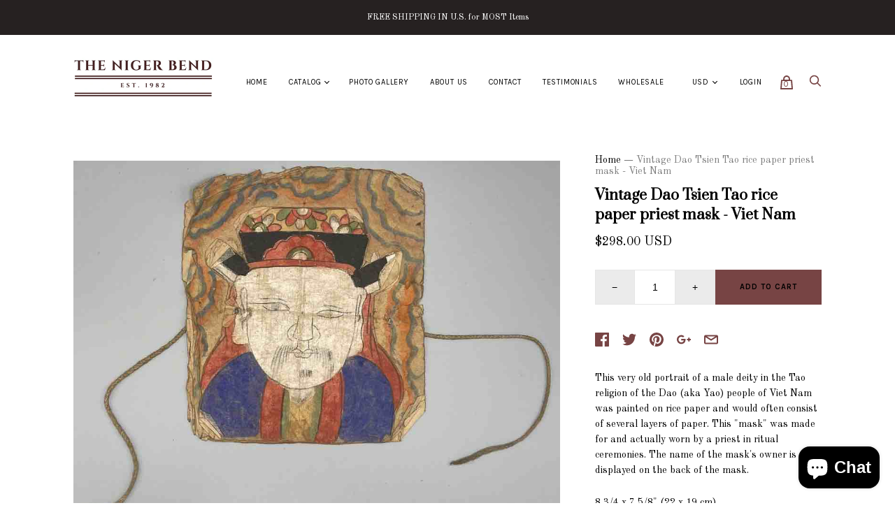

--- FILE ---
content_type: text/html; charset=utf-8
request_url: https://thenigerbend.com/products/vintage-dao-tsien-tao-rice-paper-priest-mask-viet-nam-22
body_size: 35182
content:
<!doctype html>
<!--[if IE 9]><html class="ie9 no-js"><![endif]-->
<!--[if !IE]><!--><html class="no-js"><!--<![endif]-->
  <head>
    <meta name="google-site-verification" content="up39t2ouwg45nJ3ZIM2ysZaX4BycEYb71o1sv8YtYcw" />
    <meta charset="utf-8">

    <title>Vintage Dao Tsien Tao rice paper priest mask - Viet Nam — Niger Bend</title>

    
      <meta name="description" content="This very old portrait of a male deity in the Tao religion of the Dao (aka Yao) people of Viet Nam was painted on rice paper and would often consist of several layers of paper. This &quot;mask&quot; was made for and actually worn by a priest in ritual ceremonies. The name of the mask&#39;s owner is displayed on the back of the mask.">
    

    
      <link rel="shortcut icon" href="//thenigerbend.com/cdn/shop/files/TNB_32x32.jpg?v=1613159239" type="image/png">
    

<meta property="og:site_name" content="Niger Bend">
<meta property="og:url" content="https://thenigerbend.com/products/vintage-dao-tsien-tao-rice-paper-priest-mask-viet-nam-22">
<meta property="og:title" content="Vintage Dao Tsien Tao rice paper priest mask - Viet Nam">
<meta property="og:type" content="product">
<meta property="og:description" content="This very old portrait of a male deity in the Tao religion of the Dao (aka Yao) people of Viet Nam was painted on rice paper and would often consist of several layers of paper. This &quot;mask&quot; was made for and actually worn by a priest in ritual ceremonies. The name of the mask&#39;s owner is displayed on the back of the mask."><meta property="og:price:amount" content="298.00">
  <meta property="og:price:currency" content="USD"><meta property="og:image" content="http://thenigerbend.com/cdn/shop/products/IMG_7289_1024x1024.jpg?v=1649464529"><meta property="og:image" content="http://thenigerbend.com/cdn/shop/products/IMG_7290_1024x1024.jpg?v=1649464528"><meta property="og:image" content="http://thenigerbend.com/cdn/shop/products/IMG_7291_1024x1024.jpg?v=1649464528">
<meta property="og:image:secure_url" content="https://thenigerbend.com/cdn/shop/products/IMG_7289_1024x1024.jpg?v=1649464529"><meta property="og:image:secure_url" content="https://thenigerbend.com/cdn/shop/products/IMG_7290_1024x1024.jpg?v=1649464528"><meta property="og:image:secure_url" content="https://thenigerbend.com/cdn/shop/products/IMG_7291_1024x1024.jpg?v=1649464528">


  <meta name="twitter:site" content="@thenigerbend">


  <meta name="twitter:card" content="summary">

<meta name="twitter:title" content="Vintage Dao Tsien Tao rice paper priest mask - Viet Nam">
<meta name="twitter:description" content="This very old portrait of a male deity in the Tao religion of the Dao (aka Yao) people of Viet Nam was painted on rice paper and would often consist of several layers of paper. This &quot;mask&quot; was made for and actually worn by a priest in ritual ceremonies. The name of the mask&#39;s owner is displayed on the back of the mask.">
<meta name="twitter:image" content="https://thenigerbend.com/cdn/shop/products/IMG_7289_600x600.jpg?v=1649464529">
    <meta name="twitter:image:width" content="600">
    <meta name="twitter:image:height" content="600">







<meta name="twitter:site" content="@thenigerbend">
<meta name="twitter:card" content="summary_large_image">
<meta name="twitter:title" content="Vintage Dao Tsien Tao rice paper priest mask - Viet Nam">
<meta name="twitter:description" content="This very old portrait of a male deity in the Tao religion of the Dao (aka Yao) people of Viet Nam was painted on rice paper and would often consist of several layers of paper. This &quot;mask&quot; was made for and actually worn by a priest in ritual ceremonies. The name of the mask&#39;s owner is displayed on the back of the mask.">
<meta name="twitter:image:alt" content="Vintage Dao Tsien Tao rice paper priest mask - Viet Nam">
<meta name="twitter:image" content="http://thenigerbend.com/cdn/shop/products/IMG_7289_1024x1024.jpg?v=1649464529">
<link rel="canonical" href="https://thenigerbend.com/products/vintage-dao-tsien-tao-rice-paper-priest-mask-viet-nam-22">
    <meta name="viewport" content="width=device-width">

    <script>window.performance && window.performance.mark && window.performance.mark('shopify.content_for_header.start');</script><meta name="facebook-domain-verification" content="xnbrro2wzm4oglbpuj05zdizd9vryq">
<meta id="shopify-digital-wallet" name="shopify-digital-wallet" content="/819331132/digital_wallets/dialog">
<meta name="shopify-checkout-api-token" content="067fd1043f5d033867f82bf30b1103cf">
<meta id="in-context-paypal-metadata" data-shop-id="819331132" data-venmo-supported="false" data-environment="production" data-locale="en_US" data-paypal-v4="true" data-currency="USD">
<link rel="alternate" type="application/json+oembed" href="https://thenigerbend.com/products/vintage-dao-tsien-tao-rice-paper-priest-mask-viet-nam-22.oembed">
<script async="async" src="/checkouts/internal/preloads.js?locale=en-US"></script>
<link rel="preconnect" href="https://shop.app" crossorigin="anonymous">
<script async="async" src="https://shop.app/checkouts/internal/preloads.js?locale=en-US&shop_id=819331132" crossorigin="anonymous"></script>
<script id="apple-pay-shop-capabilities" type="application/json">{"shopId":819331132,"countryCode":"US","currencyCode":"USD","merchantCapabilities":["supports3DS"],"merchantId":"gid:\/\/shopify\/Shop\/819331132","merchantName":"Niger Bend","requiredBillingContactFields":["postalAddress","email"],"requiredShippingContactFields":["postalAddress","email"],"shippingType":"shipping","supportedNetworks":["visa","masterCard","amex","discover","elo","jcb"],"total":{"type":"pending","label":"Niger Bend","amount":"1.00"},"shopifyPaymentsEnabled":true,"supportsSubscriptions":true}</script>
<script id="shopify-features" type="application/json">{"accessToken":"067fd1043f5d033867f82bf30b1103cf","betas":["rich-media-storefront-analytics"],"domain":"thenigerbend.com","predictiveSearch":true,"shopId":819331132,"locale":"en"}</script>
<script>var Shopify = Shopify || {};
Shopify.shop = "niger-bend.myshopify.com";
Shopify.locale = "en";
Shopify.currency = {"active":"USD","rate":"1.0"};
Shopify.country = "US";
Shopify.theme = {"name":"Handy","id":11821776956,"schema_name":"Handy","schema_version":"1.7.0","theme_store_id":826,"role":"main"};
Shopify.theme.handle = "null";
Shopify.theme.style = {"id":null,"handle":null};
Shopify.cdnHost = "thenigerbend.com/cdn";
Shopify.routes = Shopify.routes || {};
Shopify.routes.root = "/";</script>
<script type="module">!function(o){(o.Shopify=o.Shopify||{}).modules=!0}(window);</script>
<script>!function(o){function n(){var o=[];function n(){o.push(Array.prototype.slice.apply(arguments))}return n.q=o,n}var t=o.Shopify=o.Shopify||{};t.loadFeatures=n(),t.autoloadFeatures=n()}(window);</script>
<script>
  window.ShopifyPay = window.ShopifyPay || {};
  window.ShopifyPay.apiHost = "shop.app\/pay";
  window.ShopifyPay.redirectState = null;
</script>
<script id="shop-js-analytics" type="application/json">{"pageType":"product"}</script>
<script defer="defer" async type="module" src="//thenigerbend.com/cdn/shopifycloud/shop-js/modules/v2/client.init-shop-cart-sync_BT-GjEfc.en.esm.js"></script>
<script defer="defer" async type="module" src="//thenigerbend.com/cdn/shopifycloud/shop-js/modules/v2/chunk.common_D58fp_Oc.esm.js"></script>
<script defer="defer" async type="module" src="//thenigerbend.com/cdn/shopifycloud/shop-js/modules/v2/chunk.modal_xMitdFEc.esm.js"></script>
<script type="module">
  await import("//thenigerbend.com/cdn/shopifycloud/shop-js/modules/v2/client.init-shop-cart-sync_BT-GjEfc.en.esm.js");
await import("//thenigerbend.com/cdn/shopifycloud/shop-js/modules/v2/chunk.common_D58fp_Oc.esm.js");
await import("//thenigerbend.com/cdn/shopifycloud/shop-js/modules/v2/chunk.modal_xMitdFEc.esm.js");

  window.Shopify.SignInWithShop?.initShopCartSync?.({"fedCMEnabled":true,"windoidEnabled":true});

</script>
<script>
  window.Shopify = window.Shopify || {};
  if (!window.Shopify.featureAssets) window.Shopify.featureAssets = {};
  window.Shopify.featureAssets['shop-js'] = {"shop-cart-sync":["modules/v2/client.shop-cart-sync_DZOKe7Ll.en.esm.js","modules/v2/chunk.common_D58fp_Oc.esm.js","modules/v2/chunk.modal_xMitdFEc.esm.js"],"init-fed-cm":["modules/v2/client.init-fed-cm_B6oLuCjv.en.esm.js","modules/v2/chunk.common_D58fp_Oc.esm.js","modules/v2/chunk.modal_xMitdFEc.esm.js"],"shop-cash-offers":["modules/v2/client.shop-cash-offers_D2sdYoxE.en.esm.js","modules/v2/chunk.common_D58fp_Oc.esm.js","modules/v2/chunk.modal_xMitdFEc.esm.js"],"shop-login-button":["modules/v2/client.shop-login-button_QeVjl5Y3.en.esm.js","modules/v2/chunk.common_D58fp_Oc.esm.js","modules/v2/chunk.modal_xMitdFEc.esm.js"],"pay-button":["modules/v2/client.pay-button_DXTOsIq6.en.esm.js","modules/v2/chunk.common_D58fp_Oc.esm.js","modules/v2/chunk.modal_xMitdFEc.esm.js"],"shop-button":["modules/v2/client.shop-button_DQZHx9pm.en.esm.js","modules/v2/chunk.common_D58fp_Oc.esm.js","modules/v2/chunk.modal_xMitdFEc.esm.js"],"avatar":["modules/v2/client.avatar_BTnouDA3.en.esm.js"],"init-windoid":["modules/v2/client.init-windoid_CR1B-cfM.en.esm.js","modules/v2/chunk.common_D58fp_Oc.esm.js","modules/v2/chunk.modal_xMitdFEc.esm.js"],"init-shop-for-new-customer-accounts":["modules/v2/client.init-shop-for-new-customer-accounts_C_vY_xzh.en.esm.js","modules/v2/client.shop-login-button_QeVjl5Y3.en.esm.js","modules/v2/chunk.common_D58fp_Oc.esm.js","modules/v2/chunk.modal_xMitdFEc.esm.js"],"init-shop-email-lookup-coordinator":["modules/v2/client.init-shop-email-lookup-coordinator_BI7n9ZSv.en.esm.js","modules/v2/chunk.common_D58fp_Oc.esm.js","modules/v2/chunk.modal_xMitdFEc.esm.js"],"init-shop-cart-sync":["modules/v2/client.init-shop-cart-sync_BT-GjEfc.en.esm.js","modules/v2/chunk.common_D58fp_Oc.esm.js","modules/v2/chunk.modal_xMitdFEc.esm.js"],"shop-toast-manager":["modules/v2/client.shop-toast-manager_DiYdP3xc.en.esm.js","modules/v2/chunk.common_D58fp_Oc.esm.js","modules/v2/chunk.modal_xMitdFEc.esm.js"],"init-customer-accounts":["modules/v2/client.init-customer-accounts_D9ZNqS-Q.en.esm.js","modules/v2/client.shop-login-button_QeVjl5Y3.en.esm.js","modules/v2/chunk.common_D58fp_Oc.esm.js","modules/v2/chunk.modal_xMitdFEc.esm.js"],"init-customer-accounts-sign-up":["modules/v2/client.init-customer-accounts-sign-up_iGw4briv.en.esm.js","modules/v2/client.shop-login-button_QeVjl5Y3.en.esm.js","modules/v2/chunk.common_D58fp_Oc.esm.js","modules/v2/chunk.modal_xMitdFEc.esm.js"],"shop-follow-button":["modules/v2/client.shop-follow-button_CqMgW2wH.en.esm.js","modules/v2/chunk.common_D58fp_Oc.esm.js","modules/v2/chunk.modal_xMitdFEc.esm.js"],"checkout-modal":["modules/v2/client.checkout-modal_xHeaAweL.en.esm.js","modules/v2/chunk.common_D58fp_Oc.esm.js","modules/v2/chunk.modal_xMitdFEc.esm.js"],"shop-login":["modules/v2/client.shop-login_D91U-Q7h.en.esm.js","modules/v2/chunk.common_D58fp_Oc.esm.js","modules/v2/chunk.modal_xMitdFEc.esm.js"],"lead-capture":["modules/v2/client.lead-capture_BJmE1dJe.en.esm.js","modules/v2/chunk.common_D58fp_Oc.esm.js","modules/v2/chunk.modal_xMitdFEc.esm.js"],"payment-terms":["modules/v2/client.payment-terms_Ci9AEqFq.en.esm.js","modules/v2/chunk.common_D58fp_Oc.esm.js","modules/v2/chunk.modal_xMitdFEc.esm.js"]};
</script>
<script>(function() {
  var isLoaded = false;
  function asyncLoad() {
    if (isLoaded) return;
    isLoaded = true;
    var urls = ["https:\/\/cdn-stamped-io.azureedge.net\/files\/widget.min.js?shop=niger-bend.myshopify.com","https:\/\/gtranslate.io\/shopify\/gtranslate.js?shop=niger-bend.myshopify.com"];
    for (var i = 0; i < urls.length; i++) {
      var s = document.createElement('script');
      s.type = 'text/javascript';
      s.async = true;
      s.src = urls[i];
      var x = document.getElementsByTagName('script')[0];
      x.parentNode.insertBefore(s, x);
    }
  };
  if(window.attachEvent) {
    window.attachEvent('onload', asyncLoad);
  } else {
    window.addEventListener('load', asyncLoad, false);
  }
})();</script>
<script id="__st">var __st={"a":819331132,"offset":-18000,"reqid":"95843d79-14ed-41ff-9d87-987e7f262f4f-1769269749","pageurl":"thenigerbend.com\/products\/vintage-dao-tsien-tao-rice-paper-priest-mask-viet-nam-22","u":"b993bce5eb41","p":"product","rtyp":"product","rid":7284956889273};</script>
<script>window.ShopifyPaypalV4VisibilityTracking = true;</script>
<script id="captcha-bootstrap">!function(){'use strict';const t='contact',e='account',n='new_comment',o=[[t,t],['blogs',n],['comments',n],[t,'customer']],c=[[e,'customer_login'],[e,'guest_login'],[e,'recover_customer_password'],[e,'create_customer']],r=t=>t.map((([t,e])=>`form[action*='/${t}']:not([data-nocaptcha='true']) input[name='form_type'][value='${e}']`)).join(','),a=t=>()=>t?[...document.querySelectorAll(t)].map((t=>t.form)):[];function s(){const t=[...o],e=r(t);return a(e)}const i='password',u='form_key',d=['recaptcha-v3-token','g-recaptcha-response','h-captcha-response',i],f=()=>{try{return window.sessionStorage}catch{return}},m='__shopify_v',_=t=>t.elements[u];function p(t,e,n=!1){try{const o=window.sessionStorage,c=JSON.parse(o.getItem(e)),{data:r}=function(t){const{data:e,action:n}=t;return t[m]||n?{data:e,action:n}:{data:t,action:n}}(c);for(const[e,n]of Object.entries(r))t.elements[e]&&(t.elements[e].value=n);n&&o.removeItem(e)}catch(o){console.error('form repopulation failed',{error:o})}}const l='form_type',E='cptcha';function T(t){t.dataset[E]=!0}const w=window,h=w.document,L='Shopify',v='ce_forms',y='captcha';let A=!1;((t,e)=>{const n=(g='f06e6c50-85a8-45c8-87d0-21a2b65856fe',I='https://cdn.shopify.com/shopifycloud/storefront-forms-hcaptcha/ce_storefront_forms_captcha_hcaptcha.v1.5.2.iife.js',D={infoText:'Protected by hCaptcha',privacyText:'Privacy',termsText:'Terms'},(t,e,n)=>{const o=w[L][v],c=o.bindForm;if(c)return c(t,g,e,D).then(n);var r;o.q.push([[t,g,e,D],n]),r=I,A||(h.body.append(Object.assign(h.createElement('script'),{id:'captcha-provider',async:!0,src:r})),A=!0)});var g,I,D;w[L]=w[L]||{},w[L][v]=w[L][v]||{},w[L][v].q=[],w[L][y]=w[L][y]||{},w[L][y].protect=function(t,e){n(t,void 0,e),T(t)},Object.freeze(w[L][y]),function(t,e,n,w,h,L){const[v,y,A,g]=function(t,e,n){const i=e?o:[],u=t?c:[],d=[...i,...u],f=r(d),m=r(i),_=r(d.filter((([t,e])=>n.includes(e))));return[a(f),a(m),a(_),s()]}(w,h,L),I=t=>{const e=t.target;return e instanceof HTMLFormElement?e:e&&e.form},D=t=>v().includes(t);t.addEventListener('submit',(t=>{const e=I(t);if(!e)return;const n=D(e)&&!e.dataset.hcaptchaBound&&!e.dataset.recaptchaBound,o=_(e),c=g().includes(e)&&(!o||!o.value);(n||c)&&t.preventDefault(),c&&!n&&(function(t){try{if(!f())return;!function(t){const e=f();if(!e)return;const n=_(t);if(!n)return;const o=n.value;o&&e.removeItem(o)}(t);const e=Array.from(Array(32),(()=>Math.random().toString(36)[2])).join('');!function(t,e){_(t)||t.append(Object.assign(document.createElement('input'),{type:'hidden',name:u})),t.elements[u].value=e}(t,e),function(t,e){const n=f();if(!n)return;const o=[...t.querySelectorAll(`input[type='${i}']`)].map((({name:t})=>t)),c=[...d,...o],r={};for(const[a,s]of new FormData(t).entries())c.includes(a)||(r[a]=s);n.setItem(e,JSON.stringify({[m]:1,action:t.action,data:r}))}(t,e)}catch(e){console.error('failed to persist form',e)}}(e),e.submit())}));const S=(t,e)=>{t&&!t.dataset[E]&&(n(t,e.some((e=>e===t))),T(t))};for(const o of['focusin','change'])t.addEventListener(o,(t=>{const e=I(t);D(e)&&S(e,y())}));const B=e.get('form_key'),M=e.get(l),P=B&&M;t.addEventListener('DOMContentLoaded',(()=>{const t=y();if(P)for(const e of t)e.elements[l].value===M&&p(e,B);[...new Set([...A(),...v().filter((t=>'true'===t.dataset.shopifyCaptcha))])].forEach((e=>S(e,t)))}))}(h,new URLSearchParams(w.location.search),n,t,e,['guest_login'])})(!0,!0)}();</script>
<script integrity="sha256-4kQ18oKyAcykRKYeNunJcIwy7WH5gtpwJnB7kiuLZ1E=" data-source-attribution="shopify.loadfeatures" defer="defer" src="//thenigerbend.com/cdn/shopifycloud/storefront/assets/storefront/load_feature-a0a9edcb.js" crossorigin="anonymous"></script>
<script crossorigin="anonymous" defer="defer" src="//thenigerbend.com/cdn/shopifycloud/storefront/assets/shopify_pay/storefront-65b4c6d7.js?v=20250812"></script>
<script data-source-attribution="shopify.dynamic_checkout.dynamic.init">var Shopify=Shopify||{};Shopify.PaymentButton=Shopify.PaymentButton||{isStorefrontPortableWallets:!0,init:function(){window.Shopify.PaymentButton.init=function(){};var t=document.createElement("script");t.src="https://thenigerbend.com/cdn/shopifycloud/portable-wallets/latest/portable-wallets.en.js",t.type="module",document.head.appendChild(t)}};
</script>
<script data-source-attribution="shopify.dynamic_checkout.buyer_consent">
  function portableWalletsHideBuyerConsent(e){var t=document.getElementById("shopify-buyer-consent"),n=document.getElementById("shopify-subscription-policy-button");t&&n&&(t.classList.add("hidden"),t.setAttribute("aria-hidden","true"),n.removeEventListener("click",e))}function portableWalletsShowBuyerConsent(e){var t=document.getElementById("shopify-buyer-consent"),n=document.getElementById("shopify-subscription-policy-button");t&&n&&(t.classList.remove("hidden"),t.removeAttribute("aria-hidden"),n.addEventListener("click",e))}window.Shopify?.PaymentButton&&(window.Shopify.PaymentButton.hideBuyerConsent=portableWalletsHideBuyerConsent,window.Shopify.PaymentButton.showBuyerConsent=portableWalletsShowBuyerConsent);
</script>
<script data-source-attribution="shopify.dynamic_checkout.cart.bootstrap">document.addEventListener("DOMContentLoaded",(function(){function t(){return document.querySelector("shopify-accelerated-checkout-cart, shopify-accelerated-checkout")}if(t())Shopify.PaymentButton.init();else{new MutationObserver((function(e,n){t()&&(Shopify.PaymentButton.init(),n.disconnect())})).observe(document.body,{childList:!0,subtree:!0})}}));
</script>
<link id="shopify-accelerated-checkout-styles" rel="stylesheet" media="screen" href="https://thenigerbend.com/cdn/shopifycloud/portable-wallets/latest/accelerated-checkout-backwards-compat.css" crossorigin="anonymous">
<style id="shopify-accelerated-checkout-cart">
        #shopify-buyer-consent {
  margin-top: 1em;
  display: inline-block;
  width: 100%;
}

#shopify-buyer-consent.hidden {
  display: none;
}

#shopify-subscription-policy-button {
  background: none;
  border: none;
  padding: 0;
  text-decoration: underline;
  font-size: inherit;
  cursor: pointer;
}

#shopify-subscription-policy-button::before {
  box-shadow: none;
}

      </style>

<script>window.performance && window.performance.mark && window.performance.mark('shopify.content_for_header.end');</script>

    <script>
      document.documentElement.className=document.documentElement.className.replace(/\bno-js\b/,'js');
      if(window.Shopify&&window.Shopify.designMode)document.documentElement.className+=' in-theme-editor';
    </script>

    
            <link href="https://fonts.googleapis.com/css?family=Prata|Old+Standard+TT:400,400i,700|Karla:400,400i,700,700i" rel="stylesheet" type="text/css" media="all" />  

    <link href="//thenigerbend.com/cdn/shop/t/2/assets/theme.scss.css?v=105247925927014839501524379390" rel="stylesheet" type="text/css" media="all" />
  <!-- "snippets/weglot_hreftags.liquid" was not rendered, the associated app was uninstalled -->

<!-- "snippets/weglot_switcher.liquid" was not rendered, the associated app was uninstalled -->
<script src="https://cdn.shopify.com/extensions/e8878072-2f6b-4e89-8082-94b04320908d/inbox-1254/assets/inbox-chat-loader.js" type="text/javascript" defer="defer"></script>
<link href="https://monorail-edge.shopifysvc.com" rel="dns-prefetch">
<script>(function(){if ("sendBeacon" in navigator && "performance" in window) {try {var session_token_from_headers = performance.getEntriesByType('navigation')[0].serverTiming.find(x => x.name == '_s').description;} catch {var session_token_from_headers = undefined;}var session_cookie_matches = document.cookie.match(/_shopify_s=([^;]*)/);var session_token_from_cookie = session_cookie_matches && session_cookie_matches.length === 2 ? session_cookie_matches[1] : "";var session_token = session_token_from_headers || session_token_from_cookie || "";function handle_abandonment_event(e) {var entries = performance.getEntries().filter(function(entry) {return /monorail-edge.shopifysvc.com/.test(entry.name);});if (!window.abandonment_tracked && entries.length === 0) {window.abandonment_tracked = true;var currentMs = Date.now();var navigation_start = performance.timing.navigationStart;var payload = {shop_id: 819331132,url: window.location.href,navigation_start,duration: currentMs - navigation_start,session_token,page_type: "product"};window.navigator.sendBeacon("https://monorail-edge.shopifysvc.com/v1/produce", JSON.stringify({schema_id: "online_store_buyer_site_abandonment/1.1",payload: payload,metadata: {event_created_at_ms: currentMs,event_sent_at_ms: currentMs}}));}}window.addEventListener('pagehide', handle_abandonment_event);}}());</script>
<script id="web-pixels-manager-setup">(function e(e,d,r,n,o){if(void 0===o&&(o={}),!Boolean(null===(a=null===(i=window.Shopify)||void 0===i?void 0:i.analytics)||void 0===a?void 0:a.replayQueue)){var i,a;window.Shopify=window.Shopify||{};var t=window.Shopify;t.analytics=t.analytics||{};var s=t.analytics;s.replayQueue=[],s.publish=function(e,d,r){return s.replayQueue.push([e,d,r]),!0};try{self.performance.mark("wpm:start")}catch(e){}var l=function(){var e={modern:/Edge?\/(1{2}[4-9]|1[2-9]\d|[2-9]\d{2}|\d{4,})\.\d+(\.\d+|)|Firefox\/(1{2}[4-9]|1[2-9]\d|[2-9]\d{2}|\d{4,})\.\d+(\.\d+|)|Chrom(ium|e)\/(9{2}|\d{3,})\.\d+(\.\d+|)|(Maci|X1{2}).+ Version\/(15\.\d+|(1[6-9]|[2-9]\d|\d{3,})\.\d+)([,.]\d+|)( \(\w+\)|)( Mobile\/\w+|) Safari\/|Chrome.+OPR\/(9{2}|\d{3,})\.\d+\.\d+|(CPU[ +]OS|iPhone[ +]OS|CPU[ +]iPhone|CPU IPhone OS|CPU iPad OS)[ +]+(15[._]\d+|(1[6-9]|[2-9]\d|\d{3,})[._]\d+)([._]\d+|)|Android:?[ /-](13[3-9]|1[4-9]\d|[2-9]\d{2}|\d{4,})(\.\d+|)(\.\d+|)|Android.+Firefox\/(13[5-9]|1[4-9]\d|[2-9]\d{2}|\d{4,})\.\d+(\.\d+|)|Android.+Chrom(ium|e)\/(13[3-9]|1[4-9]\d|[2-9]\d{2}|\d{4,})\.\d+(\.\d+|)|SamsungBrowser\/([2-9]\d|\d{3,})\.\d+/,legacy:/Edge?\/(1[6-9]|[2-9]\d|\d{3,})\.\d+(\.\d+|)|Firefox\/(5[4-9]|[6-9]\d|\d{3,})\.\d+(\.\d+|)|Chrom(ium|e)\/(5[1-9]|[6-9]\d|\d{3,})\.\d+(\.\d+|)([\d.]+$|.*Safari\/(?![\d.]+ Edge\/[\d.]+$))|(Maci|X1{2}).+ Version\/(10\.\d+|(1[1-9]|[2-9]\d|\d{3,})\.\d+)([,.]\d+|)( \(\w+\)|)( Mobile\/\w+|) Safari\/|Chrome.+OPR\/(3[89]|[4-9]\d|\d{3,})\.\d+\.\d+|(CPU[ +]OS|iPhone[ +]OS|CPU[ +]iPhone|CPU IPhone OS|CPU iPad OS)[ +]+(10[._]\d+|(1[1-9]|[2-9]\d|\d{3,})[._]\d+)([._]\d+|)|Android:?[ /-](13[3-9]|1[4-9]\d|[2-9]\d{2}|\d{4,})(\.\d+|)(\.\d+|)|Mobile Safari.+OPR\/([89]\d|\d{3,})\.\d+\.\d+|Android.+Firefox\/(13[5-9]|1[4-9]\d|[2-9]\d{2}|\d{4,})\.\d+(\.\d+|)|Android.+Chrom(ium|e)\/(13[3-9]|1[4-9]\d|[2-9]\d{2}|\d{4,})\.\d+(\.\d+|)|Android.+(UC? ?Browser|UCWEB|U3)[ /]?(15\.([5-9]|\d{2,})|(1[6-9]|[2-9]\d|\d{3,})\.\d+)\.\d+|SamsungBrowser\/(5\.\d+|([6-9]|\d{2,})\.\d+)|Android.+MQ{2}Browser\/(14(\.(9|\d{2,})|)|(1[5-9]|[2-9]\d|\d{3,})(\.\d+|))(\.\d+|)|K[Aa][Ii]OS\/(3\.\d+|([4-9]|\d{2,})\.\d+)(\.\d+|)/},d=e.modern,r=e.legacy,n=navigator.userAgent;return n.match(d)?"modern":n.match(r)?"legacy":"unknown"}(),u="modern"===l?"modern":"legacy",c=(null!=n?n:{modern:"",legacy:""})[u],f=function(e){return[e.baseUrl,"/wpm","/b",e.hashVersion,"modern"===e.buildTarget?"m":"l",".js"].join("")}({baseUrl:d,hashVersion:r,buildTarget:u}),m=function(e){var d=e.version,r=e.bundleTarget,n=e.surface,o=e.pageUrl,i=e.monorailEndpoint;return{emit:function(e){var a=e.status,t=e.errorMsg,s=(new Date).getTime(),l=JSON.stringify({metadata:{event_sent_at_ms:s},events:[{schema_id:"web_pixels_manager_load/3.1",payload:{version:d,bundle_target:r,page_url:o,status:a,surface:n,error_msg:t},metadata:{event_created_at_ms:s}}]});if(!i)return console&&console.warn&&console.warn("[Web Pixels Manager] No Monorail endpoint provided, skipping logging."),!1;try{return self.navigator.sendBeacon.bind(self.navigator)(i,l)}catch(e){}var u=new XMLHttpRequest;try{return u.open("POST",i,!0),u.setRequestHeader("Content-Type","text/plain"),u.send(l),!0}catch(e){return console&&console.warn&&console.warn("[Web Pixels Manager] Got an unhandled error while logging to Monorail."),!1}}}}({version:r,bundleTarget:l,surface:e.surface,pageUrl:self.location.href,monorailEndpoint:e.monorailEndpoint});try{o.browserTarget=l,function(e){var d=e.src,r=e.async,n=void 0===r||r,o=e.onload,i=e.onerror,a=e.sri,t=e.scriptDataAttributes,s=void 0===t?{}:t,l=document.createElement("script"),u=document.querySelector("head"),c=document.querySelector("body");if(l.async=n,l.src=d,a&&(l.integrity=a,l.crossOrigin="anonymous"),s)for(var f in s)if(Object.prototype.hasOwnProperty.call(s,f))try{l.dataset[f]=s[f]}catch(e){}if(o&&l.addEventListener("load",o),i&&l.addEventListener("error",i),u)u.appendChild(l);else{if(!c)throw new Error("Did not find a head or body element to append the script");c.appendChild(l)}}({src:f,async:!0,onload:function(){if(!function(){var e,d;return Boolean(null===(d=null===(e=window.Shopify)||void 0===e?void 0:e.analytics)||void 0===d?void 0:d.initialized)}()){var d=window.webPixelsManager.init(e)||void 0;if(d){var r=window.Shopify.analytics;r.replayQueue.forEach((function(e){var r=e[0],n=e[1],o=e[2];d.publishCustomEvent(r,n,o)})),r.replayQueue=[],r.publish=d.publishCustomEvent,r.visitor=d.visitor,r.initialized=!0}}},onerror:function(){return m.emit({status:"failed",errorMsg:"".concat(f," has failed to load")})},sri:function(e){var d=/^sha384-[A-Za-z0-9+/=]+$/;return"string"==typeof e&&d.test(e)}(c)?c:"",scriptDataAttributes:o}),m.emit({status:"loading"})}catch(e){m.emit({status:"failed",errorMsg:(null==e?void 0:e.message)||"Unknown error"})}}})({shopId: 819331132,storefrontBaseUrl: "https://thenigerbend.com",extensionsBaseUrl: "https://extensions.shopifycdn.com/cdn/shopifycloud/web-pixels-manager",monorailEndpoint: "https://monorail-edge.shopifysvc.com/unstable/produce_batch",surface: "storefront-renderer",enabledBetaFlags: ["2dca8a86"],webPixelsConfigList: [{"id":"1832845619","configuration":"{\"pixelCode\":\"D390I0RC77U1BQU6R96G\"}","eventPayloadVersion":"v1","runtimeContext":"STRICT","scriptVersion":"22e92c2ad45662f435e4801458fb78cc","type":"APP","apiClientId":4383523,"privacyPurposes":["ANALYTICS","MARKETING","SALE_OF_DATA"],"dataSharingAdjustments":{"protectedCustomerApprovalScopes":["read_customer_address","read_customer_email","read_customer_name","read_customer_personal_data","read_customer_phone"]}},{"id":"359498035","configuration":"{\"pixel_id\":\"1076927929629356\",\"pixel_type\":\"facebook_pixel\",\"metaapp_system_user_token\":\"-\"}","eventPayloadVersion":"v1","runtimeContext":"OPEN","scriptVersion":"ca16bc87fe92b6042fbaa3acc2fbdaa6","type":"APP","apiClientId":2329312,"privacyPurposes":["ANALYTICS","MARKETING","SALE_OF_DATA"],"dataSharingAdjustments":{"protectedCustomerApprovalScopes":["read_customer_address","read_customer_email","read_customer_name","read_customer_personal_data","read_customer_phone"]}},{"id":"shopify-app-pixel","configuration":"{}","eventPayloadVersion":"v1","runtimeContext":"STRICT","scriptVersion":"0450","apiClientId":"shopify-pixel","type":"APP","privacyPurposes":["ANALYTICS","MARKETING"]},{"id":"shopify-custom-pixel","eventPayloadVersion":"v1","runtimeContext":"LAX","scriptVersion":"0450","apiClientId":"shopify-pixel","type":"CUSTOM","privacyPurposes":["ANALYTICS","MARKETING"]}],isMerchantRequest: false,initData: {"shop":{"name":"Niger Bend","paymentSettings":{"currencyCode":"USD"},"myshopifyDomain":"niger-bend.myshopify.com","countryCode":"US","storefrontUrl":"https:\/\/thenigerbend.com"},"customer":null,"cart":null,"checkout":null,"productVariants":[{"price":{"amount":298.0,"currencyCode":"USD"},"product":{"title":"Vintage Dao Tsien Tao rice paper priest mask - Viet Nam","vendor":"The Niger Bend","id":"7284956889273","untranslatedTitle":"Vintage Dao Tsien Tao rice paper priest mask - Viet Nam","url":"\/products\/vintage-dao-tsien-tao-rice-paper-priest-mask-viet-nam-22","type":"original artwork"},"id":"42156908740793","image":{"src":"\/\/thenigerbend.com\/cdn\/shop\/products\/IMG_7289.jpg?v=1649464529"},"sku":"DSM-1019","title":"Default Title","untranslatedTitle":"Default Title"}],"purchasingCompany":null},},"https://thenigerbend.com/cdn","fcfee988w5aeb613cpc8e4bc33m6693e112",{"modern":"","legacy":""},{"shopId":"819331132","storefrontBaseUrl":"https:\/\/thenigerbend.com","extensionBaseUrl":"https:\/\/extensions.shopifycdn.com\/cdn\/shopifycloud\/web-pixels-manager","surface":"storefront-renderer","enabledBetaFlags":"[\"2dca8a86\"]","isMerchantRequest":"false","hashVersion":"fcfee988w5aeb613cpc8e4bc33m6693e112","publish":"custom","events":"[[\"page_viewed\",{}],[\"product_viewed\",{\"productVariant\":{\"price\":{\"amount\":298.0,\"currencyCode\":\"USD\"},\"product\":{\"title\":\"Vintage Dao Tsien Tao rice paper priest mask - Viet Nam\",\"vendor\":\"The Niger Bend\",\"id\":\"7284956889273\",\"untranslatedTitle\":\"Vintage Dao Tsien Tao rice paper priest mask - Viet Nam\",\"url\":\"\/products\/vintage-dao-tsien-tao-rice-paper-priest-mask-viet-nam-22\",\"type\":\"original artwork\"},\"id\":\"42156908740793\",\"image\":{\"src\":\"\/\/thenigerbend.com\/cdn\/shop\/products\/IMG_7289.jpg?v=1649464529\"},\"sku\":\"DSM-1019\",\"title\":\"Default Title\",\"untranslatedTitle\":\"Default Title\"}}]]"});</script><script>
  window.ShopifyAnalytics = window.ShopifyAnalytics || {};
  window.ShopifyAnalytics.meta = window.ShopifyAnalytics.meta || {};
  window.ShopifyAnalytics.meta.currency = 'USD';
  var meta = {"product":{"id":7284956889273,"gid":"gid:\/\/shopify\/Product\/7284956889273","vendor":"The Niger Bend","type":"original artwork","handle":"vintage-dao-tsien-tao-rice-paper-priest-mask-viet-nam-22","variants":[{"id":42156908740793,"price":29800,"name":"Vintage Dao Tsien Tao rice paper priest mask - Viet Nam","public_title":null,"sku":"DSM-1019"}],"remote":false},"page":{"pageType":"product","resourceType":"product","resourceId":7284956889273,"requestId":"95843d79-14ed-41ff-9d87-987e7f262f4f-1769269749"}};
  for (var attr in meta) {
    window.ShopifyAnalytics.meta[attr] = meta[attr];
  }
</script>
<script class="analytics">
  (function () {
    var customDocumentWrite = function(content) {
      var jquery = null;

      if (window.jQuery) {
        jquery = window.jQuery;
      } else if (window.Checkout && window.Checkout.$) {
        jquery = window.Checkout.$;
      }

      if (jquery) {
        jquery('body').append(content);
      }
    };

    var hasLoggedConversion = function(token) {
      if (token) {
        return document.cookie.indexOf('loggedConversion=' + token) !== -1;
      }
      return false;
    }

    var setCookieIfConversion = function(token) {
      if (token) {
        var twoMonthsFromNow = new Date(Date.now());
        twoMonthsFromNow.setMonth(twoMonthsFromNow.getMonth() + 2);

        document.cookie = 'loggedConversion=' + token + '; expires=' + twoMonthsFromNow;
      }
    }

    var trekkie = window.ShopifyAnalytics.lib = window.trekkie = window.trekkie || [];
    if (trekkie.integrations) {
      return;
    }
    trekkie.methods = [
      'identify',
      'page',
      'ready',
      'track',
      'trackForm',
      'trackLink'
    ];
    trekkie.factory = function(method) {
      return function() {
        var args = Array.prototype.slice.call(arguments);
        args.unshift(method);
        trekkie.push(args);
        return trekkie;
      };
    };
    for (var i = 0; i < trekkie.methods.length; i++) {
      var key = trekkie.methods[i];
      trekkie[key] = trekkie.factory(key);
    }
    trekkie.load = function(config) {
      trekkie.config = config || {};
      trekkie.config.initialDocumentCookie = document.cookie;
      var first = document.getElementsByTagName('script')[0];
      var script = document.createElement('script');
      script.type = 'text/javascript';
      script.onerror = function(e) {
        var scriptFallback = document.createElement('script');
        scriptFallback.type = 'text/javascript';
        scriptFallback.onerror = function(error) {
                var Monorail = {
      produce: function produce(monorailDomain, schemaId, payload) {
        var currentMs = new Date().getTime();
        var event = {
          schema_id: schemaId,
          payload: payload,
          metadata: {
            event_created_at_ms: currentMs,
            event_sent_at_ms: currentMs
          }
        };
        return Monorail.sendRequest("https://" + monorailDomain + "/v1/produce", JSON.stringify(event));
      },
      sendRequest: function sendRequest(endpointUrl, payload) {
        // Try the sendBeacon API
        if (window && window.navigator && typeof window.navigator.sendBeacon === 'function' && typeof window.Blob === 'function' && !Monorail.isIos12()) {
          var blobData = new window.Blob([payload], {
            type: 'text/plain'
          });

          if (window.navigator.sendBeacon(endpointUrl, blobData)) {
            return true;
          } // sendBeacon was not successful

        } // XHR beacon

        var xhr = new XMLHttpRequest();

        try {
          xhr.open('POST', endpointUrl);
          xhr.setRequestHeader('Content-Type', 'text/plain');
          xhr.send(payload);
        } catch (e) {
          console.log(e);
        }

        return false;
      },
      isIos12: function isIos12() {
        return window.navigator.userAgent.lastIndexOf('iPhone; CPU iPhone OS 12_') !== -1 || window.navigator.userAgent.lastIndexOf('iPad; CPU OS 12_') !== -1;
      }
    };
    Monorail.produce('monorail-edge.shopifysvc.com',
      'trekkie_storefront_load_errors/1.1',
      {shop_id: 819331132,
      theme_id: 11821776956,
      app_name: "storefront",
      context_url: window.location.href,
      source_url: "//thenigerbend.com/cdn/s/trekkie.storefront.8d95595f799fbf7e1d32231b9a28fd43b70c67d3.min.js"});

        };
        scriptFallback.async = true;
        scriptFallback.src = '//thenigerbend.com/cdn/s/trekkie.storefront.8d95595f799fbf7e1d32231b9a28fd43b70c67d3.min.js';
        first.parentNode.insertBefore(scriptFallback, first);
      };
      script.async = true;
      script.src = '//thenigerbend.com/cdn/s/trekkie.storefront.8d95595f799fbf7e1d32231b9a28fd43b70c67d3.min.js';
      first.parentNode.insertBefore(script, first);
    };
    trekkie.load(
      {"Trekkie":{"appName":"storefront","development":false,"defaultAttributes":{"shopId":819331132,"isMerchantRequest":null,"themeId":11821776956,"themeCityHash":"634486174488590035","contentLanguage":"en","currency":"USD","eventMetadataId":"a9779618-3a13-471f-b16f-1f2626cf0115"},"isServerSideCookieWritingEnabled":true,"monorailRegion":"shop_domain","enabledBetaFlags":["65f19447"]},"Session Attribution":{},"S2S":{"facebookCapiEnabled":true,"source":"trekkie-storefront-renderer","apiClientId":580111}}
    );

    var loaded = false;
    trekkie.ready(function() {
      if (loaded) return;
      loaded = true;

      window.ShopifyAnalytics.lib = window.trekkie;

      var originalDocumentWrite = document.write;
      document.write = customDocumentWrite;
      try { window.ShopifyAnalytics.merchantGoogleAnalytics.call(this); } catch(error) {};
      document.write = originalDocumentWrite;

      window.ShopifyAnalytics.lib.page(null,{"pageType":"product","resourceType":"product","resourceId":7284956889273,"requestId":"95843d79-14ed-41ff-9d87-987e7f262f4f-1769269749","shopifyEmitted":true});

      var match = window.location.pathname.match(/checkouts\/(.+)\/(thank_you|post_purchase)/)
      var token = match? match[1]: undefined;
      if (!hasLoggedConversion(token)) {
        setCookieIfConversion(token);
        window.ShopifyAnalytics.lib.track("Viewed Product",{"currency":"USD","variantId":42156908740793,"productId":7284956889273,"productGid":"gid:\/\/shopify\/Product\/7284956889273","name":"Vintage Dao Tsien Tao rice paper priest mask - Viet Nam","price":"298.00","sku":"DSM-1019","brand":"The Niger Bend","variant":null,"category":"original artwork","nonInteraction":true,"remote":false},undefined,undefined,{"shopifyEmitted":true});
      window.ShopifyAnalytics.lib.track("monorail:\/\/trekkie_storefront_viewed_product\/1.1",{"currency":"USD","variantId":42156908740793,"productId":7284956889273,"productGid":"gid:\/\/shopify\/Product\/7284956889273","name":"Vintage Dao Tsien Tao rice paper priest mask - Viet Nam","price":"298.00","sku":"DSM-1019","brand":"The Niger Bend","variant":null,"category":"original artwork","nonInteraction":true,"remote":false,"referer":"https:\/\/thenigerbend.com\/products\/vintage-dao-tsien-tao-rice-paper-priest-mask-viet-nam-22"});
      }
    });


        var eventsListenerScript = document.createElement('script');
        eventsListenerScript.async = true;
        eventsListenerScript.src = "//thenigerbend.com/cdn/shopifycloud/storefront/assets/shop_events_listener-3da45d37.js";
        document.getElementsByTagName('head')[0].appendChild(eventsListenerScript);

})();</script>
<script
  defer
  src="https://thenigerbend.com/cdn/shopifycloud/perf-kit/shopify-perf-kit-3.0.4.min.js"
  data-application="storefront-renderer"
  data-shop-id="819331132"
  data-render-region="gcp-us-central1"
  data-page-type="product"
  data-theme-instance-id="11821776956"
  data-theme-name="Handy"
  data-theme-version="1.7.0"
  data-monorail-region="shop_domain"
  data-resource-timing-sampling-rate="10"
  data-shs="true"
  data-shs-beacon="true"
  data-shs-export-with-fetch="true"
  data-shs-logs-sample-rate="1"
  data-shs-beacon-endpoint="https://thenigerbend.com/api/collect"
></script>
</head>

  <body class="page-template-product">
    
      <div id="shopify-section-pxs-announcement-bar" class="shopify-section"><script
  type="application/json"
  data-section-type="pxs-announcement-bar"
  data-section-id="pxs-announcement-bar"
></script>













<a
  class="pxs-announcement-bar"
  style="
    color: #ffffff;
    background-color: #262121
  "
  
>
  
    <span class="pxs-announcement-bar-text-mobile">
      FREE SHIPPING IN U.S. for MOST Items
    </span>
  

  
    <span class="pxs-announcement-bar-text-desktop">
      FREE SHIPPING IN U.S. for MOST Items
    </span>
  
</a>



</div>
      <div id="shopify-section-static-header" class="shopify-section site-header"><script
  type="application/json"
  data-section-id="static-header"
  data-section-type="static-header"
  data-section-data>
  {
    "settings": {"logo":"\/\/thenigerbend.com\/cdn\/shop\/files\/Web_Logo_Crop.jpg?v=1613159460","logo_width":"200","mobile_logo":"\/\/thenigerbend.com\/cdn\/shop\/files\/Web_Logo_Crop.jpg?v=1613159460","mobile_logo_width":"175","menu":"main-menu"},
    "currency": {
      "enable": true,
      "shopCurrency": "USD",
      "defaultCurrency": "USD",
      "displayFormat": "money_with_currency_format",
      "moneyFormat": "${{amount}} USD",
      "moneyFormatNoCurrency": "${{amount}}",
      "moneyFormatCurrency": "${{amount}} USD"
    }
  }
</script>

<div class="site-header-wrapper">
  <div class="mobilenav-toggle">
    <svg class="" width="27" height="17" viewBox="0 0 27 17" xmlns="http://www.w3.org/2000/svg">
  <g fill="currentColor" fill-rule="evenodd">
    <path d="M10.212 3H0v2h9.33a8.21 8.21 0 0 1 .882-2zM9.026 8H0v2h9.434a8.307 8.307 0 0 1-.408-2zm2.197 5H0v2h14.056a8.323 8.323 0 0 1-2.833-2z"/>
    <path d="M22.595 11.417A6.607 6.607 0 0 0 24 7.333a6.62 6.62 0 0 0-1.953-4.713A6.617 6.617 0 0 0 17.333.667c-1.78 0-3.455.693-4.713 1.953a6.62 6.62 0 0 0-1.953 4.713 6.62 6.62 0 0 0 1.953 4.714A6.617 6.617 0 0 0 17.333 14c1.5 0 2.92-.497 4.084-1.405l3.494 3.493 1.178-1.177-3.494-3.494zm-5.262.916a4.97 4.97 0 0 1-3.535-1.464 4.965 4.965 0 0 1-1.465-3.536c0-1.335.52-2.59 1.465-3.535a4.963 4.963 0 0 1 3.535-1.465c1.336 0 2.591.52 3.535 1.465a4.965 4.965 0 0 1 1.465 3.535c0 1.336-.52 2.592-1.465 3.536a4.966 4.966 0 0 1-3.535 1.464z"/>
  </g>
</svg>

    <a class="mobilenav-toggle-link" href="#site-mobilenav" data-mobilenav-toggle></a>
  </div>

  
  <a class="site-logo" href="/">
    <h1 class="site-logo-header">
      
        
        
        <img
          class="site-logo-image"
          alt="Niger Bend"
          
            style="max-width: 200px"
          
          src="//thenigerbend.com/cdn/shop/files/Web_Logo_Crop_x400.jpg?v=1613159460">

        
        
        <img
          class="site-logo-image-mobile"
          alt="Niger Bend"
          
            style="max-width: 175px"
          
          src="//thenigerbend.com/cdn/shop/files/Web_Logo_Crop_x350.jpg?v=1613159460">
      
    </h1>
  </a>

  
  <nav class="site-navigation">
    

<ul class="navmenu navmenu-depth-1 ">
  

  
    












    
    
    

    
      <li class="navmenu-item navmenu-id-home">
        <a class="navmenu-link" href="/">Home</a>
      </li>
    
  
    












    
    
    

    
      <li class="navmenu-item navmenu-item-parent navmenu-id-catalog"
         data-meganav-trigger="catalog"
        data-nav-trigger
        aria-haspopup="true"
        aria-controls="menu-item-catalog"
        aria-expanded="false"
      >
        <a class="navmenu-link navmenu-link-parent navmenu-link-meganav" href="/collections/all">
          Catalog

          
        </a>
        
          


<div id="menu-item-catalog" class="meganav" >
  <nav
    
    class="
      meganav-menu
      meganav-menu-6
      meganav-show-images
    ">

    <div class="meganav-menu-panel">
      <div class="meganav-menu-panel-contents">
        
          
          

          <div class="meganav-menu-group">
            <a
              href="/collections/vietnamese-vintage"
              class="meganav-menu-header"
            >

              
                
                

                
                  <div class="meganav-menu-image">
                    <img src="//thenigerbend.com/cdn/shop/collections/Vietnamese_Vintage_Square_520x.jpg?v=1551333454">
                  </div>
                
              

              <h2 class="meganav-menu-title">
                Vietnamese Vintage
              </h2>

              <div class="navmenu-arrow-toggle">
                <div class="navmenu-arrow"></div>
              </div>
            </a>

            
              <div class="meganav-menu-items">
                
                  <div class="meganav-menu-item">
                    <a class="meganav-menu-link" href="/collections/antique-crucifixes">Antique Crucifixes</a>
                  </div>
                
                  <div class="meganav-menu-item">
                    <a class="meganav-menu-link" href="/collections/chambersticks">Candelabra/Candlesticks</a>
                  </div>
                
                  <div class="meganav-menu-item">
                    <a class="meganav-menu-link" href="/collections/dong-son-artifacts">Dong Son Artifacts</a>
                  </div>
                
                  <div class="meganav-menu-item">
                    <a class="meganav-menu-link" href="/collections/vietnamese-ethnic-clothing-patches">Ethnic Clothing & Patches</a>
                  </div>
                
                  <div class="meganav-menu-item">
                    <a class="meganav-menu-link" href="/collections/vietnamese-pottery">Pottery</a>
                  </div>
                
                  <div class="meganav-menu-item">
                    <a class="meganav-menu-link" href="/collections/saint-figures-heads-hands">Saint Figure's, Heads & Hands</a>
                  </div>
                
                  <div class="meganav-menu-item">
                    <a class="meganav-menu-link" href="/collections/antique-yao-shaman-ceremonial-paintings">Yao Ceremonial Paintings</a>
                  </div>
                
              </div>
            
          </div>
        
          
          

          <div class="meganav-menu-group">
            <a
              href="/collections/textiles"
              class="meganav-menu-header"
            >

              
                
                

                
                  <div class="meganav-menu-image">
                    <img src="//thenigerbend.com/cdn/shop/collections/Collection_-_Textiles_520x.jpg?v=1536634033">
                  </div>
                
              

              <h2 class="meganav-menu-title">
                Textiles
              </h2>

              <div class="navmenu-arrow-toggle">
                <div class="navmenu-arrow"></div>
              </div>
            </a>

            
              <div class="meganav-menu-items">
                
                  <div class="meganav-menu-item">
                    <a class="meganav-menu-link" href="/collections/vintage-aso-oke-textiles">Aso Oke Textiles</a>
                  </div>
                
                  <div class="meganav-menu-item">
                    <a class="meganav-menu-link" href="/collections/baule">Baule</a>
                  </div>
                
                  <div class="meganav-menu-item">
                    <a class="meganav-menu-link" href="/collections/vintage-black-tay-textiles">Black Tay Vintage</a>
                  </div>
                
                  <div class="meganav-menu-item">
                    <a class="meganav-menu-link" href="/collections/hmong">Hmong</a>
                  </div>
                
                  <div class="meganav-menu-item">
                    <a class="meganav-menu-link" href="/collections/all-indigo-fabric">Indigo Cloth (All)</a>
                  </div>
                
                  <div class="meganav-menu-item">
                    <a class="meganav-menu-link" href="/collections/denim-indigo">Indigo Denim (Burkina)</a>
                  </div>
                
                  <div class="meganav-menu-item">
                    <a class="meganav-menu-link" href="/collections/mali-indigo">Indigo Mali</a>
                  </div>
                
                  <div class="meganav-menu-item">
                    <a class="meganav-menu-link" href="/collections/vintage-kotu-textiles">Kotu Vintage Wrappers</a>
                  </div>
                
                  <div class="meganav-menu-item">
                    <a class="meganav-menu-link" href="/collections/vintage-kuba-cloths">Kuba Cloth</a>
                  </div>
                
                  <div class="meganav-menu-item">
                    <a class="meganav-menu-link" href="/collections/vietnamese-lu-skirts">Lu Skirts</a>
                  </div>
                
                  <div class="meganav-menu-item">
                    <a class="meganav-menu-link" href="/collections/mud-cloth">Mud Cloth</a>
                  </div>
                
                  <div class="meganav-menu-item">
                    <a class="meganav-menu-link" href="/collections/vintage-muong-blankets">Muong Vintage Blankets</a>
                  </div>
                
                  <div class="meganav-menu-item">
                    <a class="meganav-menu-link" href="/collections/printed-african-textiles">Printed African Textiles</a>
                  </div>
                
                  <div class="meganav-menu-item">
                    <a class="meganav-menu-link" href="/collections/vintage-tay-silk-textiles">Tay Silk Vintage Blankets</a>
                  </div>
                
                  <div class="meganav-menu-item">
                    <a class="meganav-menu-link" href="/collections/tiv">Tiv</a>
                  </div>
                
                  <div class="meganav-menu-item">
                    <a class="meganav-menu-link" href="/collections/vintage-wodaabe-textiles-tunics">Wodaabe Textiles & Tunics</a>
                  </div>
                
              </div>
            
          </div>
        
          
          

          <div class="meganav-menu-group">
            <a
              href="/collections/african-contemporary-vintage"
              class="meganav-menu-header"
            >

              
                
                

                
                  <div class="meganav-menu-image">
                    <img src="//thenigerbend.com/cdn/shop/collections/Collection_-_African_Contemporary_Vintage_520x.jpg?v=1536633992">
                  </div>
                
              

              <h2 class="meganav-menu-title">
                African Contemporary & Vintage
              </h2>

              <div class="navmenu-arrow-toggle">
                <div class="navmenu-arrow"></div>
              </div>
            </a>

            
              <div class="meganav-menu-items">
                
                  <div class="meganav-menu-item">
                    <a class="meganav-menu-link" href="/collections/authenticated-masks">Authenticated Masks</a>
                  </div>
                
                  <div class="meganav-menu-item">
                    <a class="meganav-menu-link" href="/collections/barbershop-sign">Barbershop Sign</a>
                  </div>
                
                  <div class="meganav-menu-item">
                    <a class="meganav-menu-link" href="/collections/beaded-gourds">Beaded Objects</a>
                  </div>
                
                  <div class="meganav-menu-item">
                    <a class="meganav-menu-link" href="/collections/bronze-artifacts-figures-heads">Bronze Artifacts, Figures & Heads</a>
                  </div>
                
                  <div class="meganav-menu-item">
                    <a class="meganav-menu-link" href="/collections/clay-figures">Clay Figures/Statues</a>
                  </div>
                
                  <div class="meganav-menu-item">
                    <a class="meganav-menu-link" href="/collections/figures-statues">Figures & Statues</a>
                  </div>
                
                  <div class="meganav-menu-item">
                    <a class="meganav-menu-link" href="/collections/furniture">Furniture</a>
                  </div>
                
                  <div class="meganav-menu-item">
                    <a class="meganav-menu-link" href="/collections/african-gold-artifacts">Gold Artifacts</a>
                  </div>
                
                  <div class="meganav-menu-item">
                    <a class="meganav-menu-link" href="/collections/headrests">Headrests</a>
                  </div>
                
                  <div class="meganav-menu-item">
                    <a class="meganav-menu-link" href="/collections/antique-african-ladders">Ladders</a>
                  </div>
                
                  <div class="meganav-menu-item">
                    <a class="meganav-menu-link" href="/collections/masks">Masks</a>
                  </div>
                
                  <div class="meganav-menu-item">
                    <a class="meganav-menu-link" href="/collections/mauritanian-travel-chests">Mauritania Chest</a>
                  </div>
                
                  <div class="meganav-menu-item">
                    <a class="meganav-menu-link" href="/collections/slingshots">Slingshots</a>
                  </div>
                
                  <div class="meganav-menu-item">
                    <a class="meganav-menu-link" href="/collections/staffs-canes">Staffs & Canes</a>
                  </div>
                
                  <div class="meganav-menu-item">
                    <a class="meganav-menu-link" href="/collections/african-stools">Stools</a>
                  </div>
                
                  <div class="meganav-menu-item">
                    <a class="meganav-menu-link" href="/collections/tribal-shields">Tribal Shields</a>
                  </div>
                
                  <div class="meganav-menu-item">
                    <a class="meganav-menu-link" href="/collections/vessels-containers">Vessels, Containers & Trays</a>
                  </div>
                
                  <div class="meganav-menu-item">
                    <a class="meganav-menu-link" href="/collections/vintage-baule-combs">Vintage Baule Combs</a>
                  </div>
                
              </div>
            
          </div>
        
          
          

          <div class="meganav-menu-group">
            <a
              href="/collections/baskets"
              class="meganav-menu-header"
            >

              
                
                

                
                  <div class="meganav-menu-image">
                    <img src="//thenigerbend.com/cdn/shop/collections/Collection_-_Baskets_520x.jpg?v=1536634008">
                  </div>
                
              

              <h2 class="meganav-menu-title">
                Baskets
              </h2>

              <div class="navmenu-arrow-toggle">
                <div class="navmenu-arrow"></div>
              </div>
            </a>

            
              <div class="meganav-menu-items">
                
                  <div class="meganav-menu-item">
                    <a class="meganav-menu-link" href="/collections/batwa">Batwa</a>
                  </div>
                
                  <div class="meganav-menu-item">
                    <a class="meganav-menu-link" href="/collections/palm-fran">Palm Frond</a>
                  </div>
                
                  <div class="meganav-menu-item">
                    <a class="meganav-menu-link" href="/collections/rwenzori-baskets">Rwenzori Basket Bowls</a>
                  </div>
                
                  <div class="meganav-menu-item">
                    <a class="meganav-menu-link" href="/collections/sisal">Sisal Baskets</a>
                  </div>
                
                  <div class="meganav-menu-item">
                    <a class="meganav-menu-link" href="/collections/sisal-hot-plates">Sisal Hot Plates</a>
                  </div>
                
                  <div class="meganav-menu-item">
                    <a class="meganav-menu-link" href="/collections/tote-basket">Tote Basket</a>
                  </div>
                
                  <div class="meganav-menu-item">
                    <a class="meganav-menu-link" href="/collections/vietnamese">Vietnamese</a>
                  </div>
                
              </div>
            
          </div>
        
          
          

          <div class="meganav-menu-group">
            <a
              href="/collections/soapstone"
              class="meganav-menu-header"
            >

              
                
                

                
                  <div class="meganav-menu-image">
                    <img src="//thenigerbend.com/cdn/shop/collections/Collection_-_Soapstone_520x.jpg?v=1536634022">
                  </div>
                
              

              <h2 class="meganav-menu-title">
                Soapstone
              </h2>

              <div class="navmenu-arrow-toggle">
                <div class="navmenu-arrow"></div>
              </div>
            </a>

            
              <div class="meganav-menu-items">
                
                  <div class="meganav-menu-item">
                    <a class="meganav-menu-link" href="/collections/abstract">Abstract</a>
                  </div>
                
                  <div class="meganav-menu-item">
                    <a class="meganav-menu-link" href="/collections/animals">Animals</a>
                  </div>
                
                  <div class="meganav-menu-item">
                    <a class="meganav-menu-link" href="/collections/basket-weave">Basket Weave</a>
                  </div>
                
                  <div class="meganav-menu-item">
                    <a class="meganav-menu-link" href="/collections/drawer">Drawer</a>
                  </div>
                
                  <div class="meganav-menu-item">
                    <a class="meganav-menu-link" href="/collections/flowers">Flowers</a>
                  </div>
                
                  <div class="meganav-menu-item">
                    <a class="meganav-menu-link" href="/collections/insects">Insects</a>
                  </div>
                
                  <div class="meganav-menu-item">
                    <a class="meganav-menu-link" href="/collections/lidded">Lidded</a>
                  </div>
                
                  <div class="meganav-menu-item">
                    <a class="meganav-menu-link" href="/collections/plants">Plants</a>
                  </div>
                
                  <div class="meganav-menu-item">
                    <a class="meganav-menu-link" href="/collections/shapes">Shapes</a>
                  </div>
                
                  <div class="meganav-menu-item">
                    <a class="meganav-menu-link" href="/collections/urns">Urns & Jars</a>
                  </div>
                
                  <div class="meganav-menu-item">
                    <a class="meganav-menu-link" href="/collections/vases">Vases</a>
                  </div>
                
              </div>
            
          </div>
        
          
          

          <div class="meganav-menu-group">
            <a
              href="/collections/home-accessories"
              class="meganav-menu-header"
            >

              
                
                

                
                  <div class="meganav-menu-image">
                    <img src="//thenigerbend.com/cdn/shop/collections/Collection_-_Home_Handbag_Accessories_520x.jpg?v=1536634013">
                  </div>
                
              

              <h2 class="meganav-menu-title">
                Home, Accessories & Jewelry
              </h2>

              <div class="navmenu-arrow-toggle">
                <div class="navmenu-arrow"></div>
              </div>
            </a>

            
              <div class="meganav-menu-items">
                
                  <div class="meganav-menu-item">
                    <a class="meganav-menu-link" href="/collections/bracelets">Bracelets</a>
                  </div>
                
                  <div class="meganav-menu-item">
                    <a class="meganav-menu-link" href="/collections/pillows">Décor Throw Pillows</a>
                  </div>
                
                  <div class="meganav-menu-item">
                    <a class="meganav-menu-link" href="/collections/handbags">Handbags</a>
                  </div>
                
                  <div class="meganav-menu-item">
                    <a class="meganav-menu-link" href="/collections/fans">Hand Fans</a>
                  </div>
                
                  <div class="meganav-menu-item">
                    <a class="meganav-menu-link" href="/collections/horn-bowls">Horn Bowls</a>
                  </div>
                
                  <div class="meganav-menu-item">
                    <a class="meganav-menu-link" href="/collections/necklaces">Necklaces</a>
                  </div>
                
                  <div class="meganav-menu-item">
                    <a class="meganav-menu-link" href="/collections/pendants">Pendants</a>
                  </div>
                
                  <div class="meganav-menu-item">
                    <a class="meganav-menu-link" href="/collections/table-runners">Table Runners</a>
                  </div>
                
              </div>
            
          </div>
        
      </div>
    </div>
  </nav>
</div>

        
      </li>
    
  
    












    
    
    

    
      <li class="navmenu-item navmenu-id-photo-gallery">
        <a class="navmenu-link" href="/collections/photo-gallery">Photo Gallery</a>
      </li>
    
  
    












    
    
    

    
      <li class="navmenu-item navmenu-id-about-us">
        <a class="navmenu-link" href="/pages/ourmission">About Us</a>
      </li>
    
  
    












    
    
    

    
      <li class="navmenu-item navmenu-id-contact">
        <a class="navmenu-link" href="/pages/contact-us">Contact</a>
      </li>
    
  
    












    
    
    

    
      <li class="navmenu-item navmenu-id-testimonials">
        <a class="navmenu-link" href="/pages/testimonials">Testimonials</a>
      </li>
    
  
    












    
    
    

    
      <li class="navmenu-item navmenu-id-wholesale">
        <a class="navmenu-link" href="https://thenigerbend.com/pages/wholesale">Wholesale</a>
      </li>
    
  
</ul>


    <div class="site-navigation-overlay"></div>
  </nav>

  
  <div class="site-actions">
    
      <div class="site-actions-currency">
        <select
          class="site-actions-currency-select"
          name="currencies"
          data-currency-converter>
          
          
          <option value="USD" selected="selected">USD</option>
          
            
              <option value="INR">INR</option>
            
          
            
              <option value="GBP">GBP</option>
            
          
            
              <option value="CAD">CAD</option>
            
          
            
          
            
              <option value="AUD">AUD</option>
            
          
            
              <option value="EUR">EUR</option>
            
          
            
              <option value="JPY">JPY</option>
            
          
        </select>
      </div>
    

    
      <div class="site-actions-account">
        
          <a href="/account/login" id="customer_login_link">Login</a>
        
      </div>
    

    <div class="site-actions-cart">
      <a href="/cart" aria-label="View cart">
        <svg class="" xmlns="http://www.w3.org/2000/svg" width="18" height="20" viewBox="0 0 18 20">
  <path fill="currentColor" fill-rule="evenodd" d="M9 18v2H.77c-.214 0-.422-.09-.567-.248-.145-.158-.218-.37-.2-.586L1.03 6.86c.035-.404.364-.706.77-.706h2.314V4.872C4.114 2.186 6.306 0 9 0s4.886 2.186 4.886 4.872v1.282H16.2c.406 0 .735.302.77.705l1.027 12.306c.018.216-.055.428-.2.586-.145.158-.353.248-.568.248H9v-2H2l.852-10H9V0v8h6.148L16 18H9zM6 4.89V6h6V4.89C12 3.295 10.654 2 9 2S6 3.296 6 4.89z"/>
</svg>

        <span class="site-actions-cart-label" data-cart-item-count>0</span>
      </a>
    </div>

    <div class="site-actions-search">
      <a href="/search" aria-label="Search"><svg class="" width="20px" height="20px" viewBox="0 0 20 20" version="1.1" xmlns="http://www.w3.org/2000/svg" xmlns:xlink="http://www.w3.org/1999/xlink">
  <path fill="currentColor" d="M18.2779422,16.9108333 L13.7837755,12.4166667 C14.6912755,11.2533333 15.1887755,9.8325 15.1887755,8.33333333 C15.1887755,6.5525 14.4946088,4.87833333 13.2354422,3.62 C11.9771088,2.36 10.3029422,1.66666667 8.52210884,1.66666667 C6.74127551,1.66666667 5.06710884,2.36 3.80877551,3.62 C2.54960884,4.87833333 1.85544218,6.5525 1.85544218,8.33333333 C1.85544218,10.1141667 2.54960884,11.7883333 3.80877551,13.0466667 C5.06710884,14.3066667 6.74127551,15 8.52210884,15 C10.0212755,15 11.4421088,14.5033333 12.6054422,13.595 L17.0996088,18.0883333 L18.2779422,16.9108333 L18.2779422,16.9108333 Z M8.52210884,13.3333333 C7.18627551,13.3333333 5.93127551,12.8133333 4.98710884,11.8691667 C4.04210884,10.925 3.52210884,9.66916667 3.52210884,8.33333333 C3.52210884,6.99833333 4.04210884,5.7425 4.98710884,4.79833333 C5.93127551,3.85333333 7.18627551,3.33333333 8.52210884,3.33333333 C9.85794218,3.33333333 11.1129422,3.85333333 12.0571088,4.79833333 C13.0021088,5.7425 13.5221088,6.99833333 13.5221088,8.33333333 C13.5221088,9.66916667 13.0021088,10.925 12.0571088,11.8691667 C11.1129422,12.8133333 9.85794218,13.3333333 8.52210884,13.3333333 L8.52210884,13.3333333 Z"></path>
</svg>
</a>
    </div>
  </div>
</div>


<div id="site-mobilenav" class="mobilenav">
  <div class="mobilenav-panel" data-mobilenav-animator>
    <div class="mobilenav-panel-content">
      <form class="mobilenav-search" action="/search">
        <div class="mobilenav-search-icon"><svg class="" width="20px" height="20px" viewBox="0 0 20 20" version="1.1" xmlns="http://www.w3.org/2000/svg" xmlns:xlink="http://www.w3.org/1999/xlink">
  <path fill="currentColor" d="M18.2779422,16.9108333 L13.7837755,12.4166667 C14.6912755,11.2533333 15.1887755,9.8325 15.1887755,8.33333333 C15.1887755,6.5525 14.4946088,4.87833333 13.2354422,3.62 C11.9771088,2.36 10.3029422,1.66666667 8.52210884,1.66666667 C6.74127551,1.66666667 5.06710884,2.36 3.80877551,3.62 C2.54960884,4.87833333 1.85544218,6.5525 1.85544218,8.33333333 C1.85544218,10.1141667 2.54960884,11.7883333 3.80877551,13.0466667 C5.06710884,14.3066667 6.74127551,15 8.52210884,15 C10.0212755,15 11.4421088,14.5033333 12.6054422,13.595 L17.0996088,18.0883333 L18.2779422,16.9108333 L18.2779422,16.9108333 Z M8.52210884,13.3333333 C7.18627551,13.3333333 5.93127551,12.8133333 4.98710884,11.8691667 C4.04210884,10.925 3.52210884,9.66916667 3.52210884,8.33333333 C3.52210884,6.99833333 4.04210884,5.7425 4.98710884,4.79833333 C5.93127551,3.85333333 7.18627551,3.33333333 8.52210884,3.33333333 C9.85794218,3.33333333 11.1129422,3.85333333 12.0571088,4.79833333 C13.0021088,5.7425 13.5221088,6.99833333 13.5221088,8.33333333 C13.5221088,9.66916667 13.0021088,10.925 12.0571088,11.8691667 C11.1129422,12.8133333 9.85794218,13.3333333 8.52210884,13.3333333 L8.52210884,13.3333333 Z"></path>
</svg>
</div>

        <input
          class="mobilenav-search-input"
          aria-label="Search"
          type="text"
          placeholder="Search"
          name="q"
          value="">

        <a class="mobilenav-search-cancel">Cancel</a>
      </form>

      <div class="mobilenav-meganav" data-meganav-mobile-target></div>

      <nav class="mobilenav-navigation">
        

<ul class="navmenu navmenu-depth-1 ">
  

  
    












    
    
    

    
      <li class="navmenu-item navmenu-id-home">
        <a class="navmenu-link" href="/">Home</a>
      </li>
    
  
    












    
    
    

    
      <li class="navmenu-item navmenu-item-parent navmenu-id-catalog"
         data-meganav-trigger="catalog"
        data-nav-trigger
        aria-haspopup="true"
        aria-controls="menu-item-catalog"
        aria-expanded="false"
      >
        <a class="navmenu-link navmenu-link-parent navmenu-link-meganav" href="/collections/all">
          Catalog

          
        </a>
        
          


<div id="menu-item-catalog" class="meganav" >
  <nav
    
    class="
      meganav-menu
      meganav-menu-6
      meganav-show-images
    ">

    <div class="meganav-menu-panel">
      <div class="meganav-menu-panel-contents">
        
          
          

          <div class="meganav-menu-group">
            <a
              href="/collections/vietnamese-vintage"
              class="meganav-menu-header"
            >

              
                
                

                
                  <div class="meganav-menu-image">
                    <img src="//thenigerbend.com/cdn/shop/collections/Vietnamese_Vintage_Square_520x.jpg?v=1551333454">
                  </div>
                
              

              <h2 class="meganav-menu-title">
                Vietnamese Vintage
              </h2>

              <div class="navmenu-arrow-toggle">
                <div class="navmenu-arrow"></div>
              </div>
            </a>

            
              <div class="meganav-menu-items">
                
                  <div class="meganav-menu-item">
                    <a class="meganav-menu-link" href="/collections/antique-crucifixes">Antique Crucifixes</a>
                  </div>
                
                  <div class="meganav-menu-item">
                    <a class="meganav-menu-link" href="/collections/chambersticks">Candelabra/Candlesticks</a>
                  </div>
                
                  <div class="meganav-menu-item">
                    <a class="meganav-menu-link" href="/collections/dong-son-artifacts">Dong Son Artifacts</a>
                  </div>
                
                  <div class="meganav-menu-item">
                    <a class="meganav-menu-link" href="/collections/vietnamese-ethnic-clothing-patches">Ethnic Clothing & Patches</a>
                  </div>
                
                  <div class="meganav-menu-item">
                    <a class="meganav-menu-link" href="/collections/vietnamese-pottery">Pottery</a>
                  </div>
                
                  <div class="meganav-menu-item">
                    <a class="meganav-menu-link" href="/collections/saint-figures-heads-hands">Saint Figure's, Heads & Hands</a>
                  </div>
                
                  <div class="meganav-menu-item">
                    <a class="meganav-menu-link" href="/collections/antique-yao-shaman-ceremonial-paintings">Yao Ceremonial Paintings</a>
                  </div>
                
              </div>
            
          </div>
        
          
          

          <div class="meganav-menu-group">
            <a
              href="/collections/textiles"
              class="meganav-menu-header"
            >

              
                
                

                
                  <div class="meganav-menu-image">
                    <img src="//thenigerbend.com/cdn/shop/collections/Collection_-_Textiles_520x.jpg?v=1536634033">
                  </div>
                
              

              <h2 class="meganav-menu-title">
                Textiles
              </h2>

              <div class="navmenu-arrow-toggle">
                <div class="navmenu-arrow"></div>
              </div>
            </a>

            
              <div class="meganav-menu-items">
                
                  <div class="meganav-menu-item">
                    <a class="meganav-menu-link" href="/collections/vintage-aso-oke-textiles">Aso Oke Textiles</a>
                  </div>
                
                  <div class="meganav-menu-item">
                    <a class="meganav-menu-link" href="/collections/baule">Baule</a>
                  </div>
                
                  <div class="meganav-menu-item">
                    <a class="meganav-menu-link" href="/collections/vintage-black-tay-textiles">Black Tay Vintage</a>
                  </div>
                
                  <div class="meganav-menu-item">
                    <a class="meganav-menu-link" href="/collections/hmong">Hmong</a>
                  </div>
                
                  <div class="meganav-menu-item">
                    <a class="meganav-menu-link" href="/collections/all-indigo-fabric">Indigo Cloth (All)</a>
                  </div>
                
                  <div class="meganav-menu-item">
                    <a class="meganav-menu-link" href="/collections/denim-indigo">Indigo Denim (Burkina)</a>
                  </div>
                
                  <div class="meganav-menu-item">
                    <a class="meganav-menu-link" href="/collections/mali-indigo">Indigo Mali</a>
                  </div>
                
                  <div class="meganav-menu-item">
                    <a class="meganav-menu-link" href="/collections/vintage-kotu-textiles">Kotu Vintage Wrappers</a>
                  </div>
                
                  <div class="meganav-menu-item">
                    <a class="meganav-menu-link" href="/collections/vintage-kuba-cloths">Kuba Cloth</a>
                  </div>
                
                  <div class="meganav-menu-item">
                    <a class="meganav-menu-link" href="/collections/vietnamese-lu-skirts">Lu Skirts</a>
                  </div>
                
                  <div class="meganav-menu-item">
                    <a class="meganav-menu-link" href="/collections/mud-cloth">Mud Cloth</a>
                  </div>
                
                  <div class="meganav-menu-item">
                    <a class="meganav-menu-link" href="/collections/vintage-muong-blankets">Muong Vintage Blankets</a>
                  </div>
                
                  <div class="meganav-menu-item">
                    <a class="meganav-menu-link" href="/collections/printed-african-textiles">Printed African Textiles</a>
                  </div>
                
                  <div class="meganav-menu-item">
                    <a class="meganav-menu-link" href="/collections/vintage-tay-silk-textiles">Tay Silk Vintage Blankets</a>
                  </div>
                
                  <div class="meganav-menu-item">
                    <a class="meganav-menu-link" href="/collections/tiv">Tiv</a>
                  </div>
                
                  <div class="meganav-menu-item">
                    <a class="meganav-menu-link" href="/collections/vintage-wodaabe-textiles-tunics">Wodaabe Textiles & Tunics</a>
                  </div>
                
              </div>
            
          </div>
        
          
          

          <div class="meganav-menu-group">
            <a
              href="/collections/african-contemporary-vintage"
              class="meganav-menu-header"
            >

              
                
                

                
                  <div class="meganav-menu-image">
                    <img src="//thenigerbend.com/cdn/shop/collections/Collection_-_African_Contemporary_Vintage_520x.jpg?v=1536633992">
                  </div>
                
              

              <h2 class="meganav-menu-title">
                African Contemporary & Vintage
              </h2>

              <div class="navmenu-arrow-toggle">
                <div class="navmenu-arrow"></div>
              </div>
            </a>

            
              <div class="meganav-menu-items">
                
                  <div class="meganav-menu-item">
                    <a class="meganav-menu-link" href="/collections/authenticated-masks">Authenticated Masks</a>
                  </div>
                
                  <div class="meganav-menu-item">
                    <a class="meganav-menu-link" href="/collections/barbershop-sign">Barbershop Sign</a>
                  </div>
                
                  <div class="meganav-menu-item">
                    <a class="meganav-menu-link" href="/collections/beaded-gourds">Beaded Objects</a>
                  </div>
                
                  <div class="meganav-menu-item">
                    <a class="meganav-menu-link" href="/collections/bronze-artifacts-figures-heads">Bronze Artifacts, Figures & Heads</a>
                  </div>
                
                  <div class="meganav-menu-item">
                    <a class="meganav-menu-link" href="/collections/clay-figures">Clay Figures/Statues</a>
                  </div>
                
                  <div class="meganav-menu-item">
                    <a class="meganav-menu-link" href="/collections/figures-statues">Figures & Statues</a>
                  </div>
                
                  <div class="meganav-menu-item">
                    <a class="meganav-menu-link" href="/collections/furniture">Furniture</a>
                  </div>
                
                  <div class="meganav-menu-item">
                    <a class="meganav-menu-link" href="/collections/african-gold-artifacts">Gold Artifacts</a>
                  </div>
                
                  <div class="meganav-menu-item">
                    <a class="meganav-menu-link" href="/collections/headrests">Headrests</a>
                  </div>
                
                  <div class="meganav-menu-item">
                    <a class="meganav-menu-link" href="/collections/antique-african-ladders">Ladders</a>
                  </div>
                
                  <div class="meganav-menu-item">
                    <a class="meganav-menu-link" href="/collections/masks">Masks</a>
                  </div>
                
                  <div class="meganav-menu-item">
                    <a class="meganav-menu-link" href="/collections/mauritanian-travel-chests">Mauritania Chest</a>
                  </div>
                
                  <div class="meganav-menu-item">
                    <a class="meganav-menu-link" href="/collections/slingshots">Slingshots</a>
                  </div>
                
                  <div class="meganav-menu-item">
                    <a class="meganav-menu-link" href="/collections/staffs-canes">Staffs & Canes</a>
                  </div>
                
                  <div class="meganav-menu-item">
                    <a class="meganav-menu-link" href="/collections/african-stools">Stools</a>
                  </div>
                
                  <div class="meganav-menu-item">
                    <a class="meganav-menu-link" href="/collections/tribal-shields">Tribal Shields</a>
                  </div>
                
                  <div class="meganav-menu-item">
                    <a class="meganav-menu-link" href="/collections/vessels-containers">Vessels, Containers & Trays</a>
                  </div>
                
                  <div class="meganav-menu-item">
                    <a class="meganav-menu-link" href="/collections/vintage-baule-combs">Vintage Baule Combs</a>
                  </div>
                
              </div>
            
          </div>
        
          
          

          <div class="meganav-menu-group">
            <a
              href="/collections/baskets"
              class="meganav-menu-header"
            >

              
                
                

                
                  <div class="meganav-menu-image">
                    <img src="//thenigerbend.com/cdn/shop/collections/Collection_-_Baskets_520x.jpg?v=1536634008">
                  </div>
                
              

              <h2 class="meganav-menu-title">
                Baskets
              </h2>

              <div class="navmenu-arrow-toggle">
                <div class="navmenu-arrow"></div>
              </div>
            </a>

            
              <div class="meganav-menu-items">
                
                  <div class="meganav-menu-item">
                    <a class="meganav-menu-link" href="/collections/batwa">Batwa</a>
                  </div>
                
                  <div class="meganav-menu-item">
                    <a class="meganav-menu-link" href="/collections/palm-fran">Palm Frond</a>
                  </div>
                
                  <div class="meganav-menu-item">
                    <a class="meganav-menu-link" href="/collections/rwenzori-baskets">Rwenzori Basket Bowls</a>
                  </div>
                
                  <div class="meganav-menu-item">
                    <a class="meganav-menu-link" href="/collections/sisal">Sisal Baskets</a>
                  </div>
                
                  <div class="meganav-menu-item">
                    <a class="meganav-menu-link" href="/collections/sisal-hot-plates">Sisal Hot Plates</a>
                  </div>
                
                  <div class="meganav-menu-item">
                    <a class="meganav-menu-link" href="/collections/tote-basket">Tote Basket</a>
                  </div>
                
                  <div class="meganav-menu-item">
                    <a class="meganav-menu-link" href="/collections/vietnamese">Vietnamese</a>
                  </div>
                
              </div>
            
          </div>
        
          
          

          <div class="meganav-menu-group">
            <a
              href="/collections/soapstone"
              class="meganav-menu-header"
            >

              
                
                

                
                  <div class="meganav-menu-image">
                    <img src="//thenigerbend.com/cdn/shop/collections/Collection_-_Soapstone_520x.jpg?v=1536634022">
                  </div>
                
              

              <h2 class="meganav-menu-title">
                Soapstone
              </h2>

              <div class="navmenu-arrow-toggle">
                <div class="navmenu-arrow"></div>
              </div>
            </a>

            
              <div class="meganav-menu-items">
                
                  <div class="meganav-menu-item">
                    <a class="meganav-menu-link" href="/collections/abstract">Abstract</a>
                  </div>
                
                  <div class="meganav-menu-item">
                    <a class="meganav-menu-link" href="/collections/animals">Animals</a>
                  </div>
                
                  <div class="meganav-menu-item">
                    <a class="meganav-menu-link" href="/collections/basket-weave">Basket Weave</a>
                  </div>
                
                  <div class="meganav-menu-item">
                    <a class="meganav-menu-link" href="/collections/drawer">Drawer</a>
                  </div>
                
                  <div class="meganav-menu-item">
                    <a class="meganav-menu-link" href="/collections/flowers">Flowers</a>
                  </div>
                
                  <div class="meganav-menu-item">
                    <a class="meganav-menu-link" href="/collections/insects">Insects</a>
                  </div>
                
                  <div class="meganav-menu-item">
                    <a class="meganav-menu-link" href="/collections/lidded">Lidded</a>
                  </div>
                
                  <div class="meganav-menu-item">
                    <a class="meganav-menu-link" href="/collections/plants">Plants</a>
                  </div>
                
                  <div class="meganav-menu-item">
                    <a class="meganav-menu-link" href="/collections/shapes">Shapes</a>
                  </div>
                
                  <div class="meganav-menu-item">
                    <a class="meganav-menu-link" href="/collections/urns">Urns & Jars</a>
                  </div>
                
                  <div class="meganav-menu-item">
                    <a class="meganav-menu-link" href="/collections/vases">Vases</a>
                  </div>
                
              </div>
            
          </div>
        
          
          

          <div class="meganav-menu-group">
            <a
              href="/collections/home-accessories"
              class="meganav-menu-header"
            >

              
                
                

                
                  <div class="meganav-menu-image">
                    <img src="//thenigerbend.com/cdn/shop/collections/Collection_-_Home_Handbag_Accessories_520x.jpg?v=1536634013">
                  </div>
                
              

              <h2 class="meganav-menu-title">
                Home, Accessories & Jewelry
              </h2>

              <div class="navmenu-arrow-toggle">
                <div class="navmenu-arrow"></div>
              </div>
            </a>

            
              <div class="meganav-menu-items">
                
                  <div class="meganav-menu-item">
                    <a class="meganav-menu-link" href="/collections/bracelets">Bracelets</a>
                  </div>
                
                  <div class="meganav-menu-item">
                    <a class="meganav-menu-link" href="/collections/pillows">Décor Throw Pillows</a>
                  </div>
                
                  <div class="meganav-menu-item">
                    <a class="meganav-menu-link" href="/collections/handbags">Handbags</a>
                  </div>
                
                  <div class="meganav-menu-item">
                    <a class="meganav-menu-link" href="/collections/fans">Hand Fans</a>
                  </div>
                
                  <div class="meganav-menu-item">
                    <a class="meganav-menu-link" href="/collections/horn-bowls">Horn Bowls</a>
                  </div>
                
                  <div class="meganav-menu-item">
                    <a class="meganav-menu-link" href="/collections/necklaces">Necklaces</a>
                  </div>
                
                  <div class="meganav-menu-item">
                    <a class="meganav-menu-link" href="/collections/pendants">Pendants</a>
                  </div>
                
                  <div class="meganav-menu-item">
                    <a class="meganav-menu-link" href="/collections/table-runners">Table Runners</a>
                  </div>
                
              </div>
            
          </div>
        
      </div>
    </div>
  </nav>
</div>

        
      </li>
    
  
    












    
    
    

    
      <li class="navmenu-item navmenu-id-photo-gallery">
        <a class="navmenu-link" href="/collections/photo-gallery">Photo Gallery</a>
      </li>
    
  
    












    
    
    

    
      <li class="navmenu-item navmenu-id-about-us">
        <a class="navmenu-link" href="/pages/ourmission">About Us</a>
      </li>
    
  
    












    
    
    

    
      <li class="navmenu-item navmenu-id-contact">
        <a class="navmenu-link" href="/pages/contact-us">Contact</a>
      </li>
    
  
    












    
    
    

    
      <li class="navmenu-item navmenu-id-testimonials">
        <a class="navmenu-link" href="/pages/testimonials">Testimonials</a>
      </li>
    
  
    












    
    
    

    
      <li class="navmenu-item navmenu-id-wholesale">
        <a class="navmenu-link" href="https://thenigerbend.com/pages/wholesale">Wholesale</a>
      </li>
    
  
</ul>

      </nav>
    </div>

    <div class="mobilenav-contactbar" data-contactbar-mobile-target></div>
  </div>

  <div
    class="mobilenav-overlay"
    data-mobilenav-animator
    aria-label="Close">
    <svg class="" xmlns="http://www.w3.org/2000/svg" width="16" height="15" viewBox="0 0 16 15">
  <path fill="currentColor" fill-rule="evenodd" d="M15 1.218L13.78 0 7.5 6.282 1.22 0 0 1.218 6.282 7.5 0 13.782 1.22 15 7.5 8.718 13.78 15 15 13.782 8.718 7.5"/>
</svg>

  </div>
</div>


  













  

  













  
    


<div id="menu-item-catalog" class="meganav" data-meganav="catalog">
  <nav
    data-nav-trigger
    class="
      meganav-menu
      meganav-menu-6
      meganav-show-images
    ">

    <div class="meganav-menu-panel">
      <div class="meganav-menu-panel-contents">
        
          
          

          <div class="meganav-menu-group">
            <a
              href="/collections/vietnamese-vintage"
              class="meganav-menu-header"
            >

              
                
                

                
                  <div class="meganav-menu-image">
                    <img src="//thenigerbend.com/cdn/shop/collections/Vietnamese_Vintage_Square_520x.jpg?v=1551333454">
                  </div>
                
              

              <h2 class="meganav-menu-title">
                Vietnamese Vintage
              </h2>

              <div class="navmenu-arrow-toggle">
                <div class="navmenu-arrow"></div>
              </div>
            </a>

            
              <div class="meganav-menu-items">
                
                  <div class="meganav-menu-item">
                    <a class="meganav-menu-link" href="/collections/antique-crucifixes">Antique Crucifixes</a>
                  </div>
                
                  <div class="meganav-menu-item">
                    <a class="meganav-menu-link" href="/collections/chambersticks">Candelabra/Candlesticks</a>
                  </div>
                
                  <div class="meganav-menu-item">
                    <a class="meganav-menu-link" href="/collections/dong-son-artifacts">Dong Son Artifacts</a>
                  </div>
                
                  <div class="meganav-menu-item">
                    <a class="meganav-menu-link" href="/collections/vietnamese-ethnic-clothing-patches">Ethnic Clothing & Patches</a>
                  </div>
                
                  <div class="meganav-menu-item">
                    <a class="meganav-menu-link" href="/collections/vietnamese-pottery">Pottery</a>
                  </div>
                
                  <div class="meganav-menu-item">
                    <a class="meganav-menu-link" href="/collections/saint-figures-heads-hands">Saint Figure's, Heads & Hands</a>
                  </div>
                
                  <div class="meganav-menu-item">
                    <a class="meganav-menu-link" href="/collections/antique-yao-shaman-ceremonial-paintings">Yao Ceremonial Paintings</a>
                  </div>
                
              </div>
            
          </div>
        
          
          

          <div class="meganav-menu-group">
            <a
              href="/collections/textiles"
              class="meganav-menu-header"
            >

              
                
                

                
                  <div class="meganav-menu-image">
                    <img src="//thenigerbend.com/cdn/shop/collections/Collection_-_Textiles_520x.jpg?v=1536634033">
                  </div>
                
              

              <h2 class="meganav-menu-title">
                Textiles
              </h2>

              <div class="navmenu-arrow-toggle">
                <div class="navmenu-arrow"></div>
              </div>
            </a>

            
              <div class="meganav-menu-items">
                
                  <div class="meganav-menu-item">
                    <a class="meganav-menu-link" href="/collections/vintage-aso-oke-textiles">Aso Oke Textiles</a>
                  </div>
                
                  <div class="meganav-menu-item">
                    <a class="meganav-menu-link" href="/collections/baule">Baule</a>
                  </div>
                
                  <div class="meganav-menu-item">
                    <a class="meganav-menu-link" href="/collections/vintage-black-tay-textiles">Black Tay Vintage</a>
                  </div>
                
                  <div class="meganav-menu-item">
                    <a class="meganav-menu-link" href="/collections/hmong">Hmong</a>
                  </div>
                
                  <div class="meganav-menu-item">
                    <a class="meganav-menu-link" href="/collections/all-indigo-fabric">Indigo Cloth (All)</a>
                  </div>
                
                  <div class="meganav-menu-item">
                    <a class="meganav-menu-link" href="/collections/denim-indigo">Indigo Denim (Burkina)</a>
                  </div>
                
                  <div class="meganav-menu-item">
                    <a class="meganav-menu-link" href="/collections/mali-indigo">Indigo Mali</a>
                  </div>
                
                  <div class="meganav-menu-item">
                    <a class="meganav-menu-link" href="/collections/vintage-kotu-textiles">Kotu Vintage Wrappers</a>
                  </div>
                
                  <div class="meganav-menu-item">
                    <a class="meganav-menu-link" href="/collections/vintage-kuba-cloths">Kuba Cloth</a>
                  </div>
                
                  <div class="meganav-menu-item">
                    <a class="meganav-menu-link" href="/collections/vietnamese-lu-skirts">Lu Skirts</a>
                  </div>
                
                  <div class="meganav-menu-item">
                    <a class="meganav-menu-link" href="/collections/mud-cloth">Mud Cloth</a>
                  </div>
                
                  <div class="meganav-menu-item">
                    <a class="meganav-menu-link" href="/collections/vintage-muong-blankets">Muong Vintage Blankets</a>
                  </div>
                
                  <div class="meganav-menu-item">
                    <a class="meganav-menu-link" href="/collections/printed-african-textiles">Printed African Textiles</a>
                  </div>
                
                  <div class="meganav-menu-item">
                    <a class="meganav-menu-link" href="/collections/vintage-tay-silk-textiles">Tay Silk Vintage Blankets</a>
                  </div>
                
                  <div class="meganav-menu-item">
                    <a class="meganav-menu-link" href="/collections/tiv">Tiv</a>
                  </div>
                
                  <div class="meganav-menu-item">
                    <a class="meganav-menu-link" href="/collections/vintage-wodaabe-textiles-tunics">Wodaabe Textiles & Tunics</a>
                  </div>
                
              </div>
            
          </div>
        
          
          

          <div class="meganav-menu-group">
            <a
              href="/collections/african-contemporary-vintage"
              class="meganav-menu-header"
            >

              
                
                

                
                  <div class="meganav-menu-image">
                    <img src="//thenigerbend.com/cdn/shop/collections/Collection_-_African_Contemporary_Vintage_520x.jpg?v=1536633992">
                  </div>
                
              

              <h2 class="meganav-menu-title">
                African Contemporary & Vintage
              </h2>

              <div class="navmenu-arrow-toggle">
                <div class="navmenu-arrow"></div>
              </div>
            </a>

            
              <div class="meganav-menu-items">
                
                  <div class="meganav-menu-item">
                    <a class="meganav-menu-link" href="/collections/authenticated-masks">Authenticated Masks</a>
                  </div>
                
                  <div class="meganav-menu-item">
                    <a class="meganav-menu-link" href="/collections/barbershop-sign">Barbershop Sign</a>
                  </div>
                
                  <div class="meganav-menu-item">
                    <a class="meganav-menu-link" href="/collections/beaded-gourds">Beaded Objects</a>
                  </div>
                
                  <div class="meganav-menu-item">
                    <a class="meganav-menu-link" href="/collections/bronze-artifacts-figures-heads">Bronze Artifacts, Figures & Heads</a>
                  </div>
                
                  <div class="meganav-menu-item">
                    <a class="meganav-menu-link" href="/collections/clay-figures">Clay Figures/Statues</a>
                  </div>
                
                  <div class="meganav-menu-item">
                    <a class="meganav-menu-link" href="/collections/figures-statues">Figures & Statues</a>
                  </div>
                
                  <div class="meganav-menu-item">
                    <a class="meganav-menu-link" href="/collections/furniture">Furniture</a>
                  </div>
                
                  <div class="meganav-menu-item">
                    <a class="meganav-menu-link" href="/collections/african-gold-artifacts">Gold Artifacts</a>
                  </div>
                
                  <div class="meganav-menu-item">
                    <a class="meganav-menu-link" href="/collections/headrests">Headrests</a>
                  </div>
                
                  <div class="meganav-menu-item">
                    <a class="meganav-menu-link" href="/collections/antique-african-ladders">Ladders</a>
                  </div>
                
                  <div class="meganav-menu-item">
                    <a class="meganav-menu-link" href="/collections/masks">Masks</a>
                  </div>
                
                  <div class="meganav-menu-item">
                    <a class="meganav-menu-link" href="/collections/mauritanian-travel-chests">Mauritania Chest</a>
                  </div>
                
                  <div class="meganav-menu-item">
                    <a class="meganav-menu-link" href="/collections/slingshots">Slingshots</a>
                  </div>
                
                  <div class="meganav-menu-item">
                    <a class="meganav-menu-link" href="/collections/staffs-canes">Staffs & Canes</a>
                  </div>
                
                  <div class="meganav-menu-item">
                    <a class="meganav-menu-link" href="/collections/african-stools">Stools</a>
                  </div>
                
                  <div class="meganav-menu-item">
                    <a class="meganav-menu-link" href="/collections/tribal-shields">Tribal Shields</a>
                  </div>
                
                  <div class="meganav-menu-item">
                    <a class="meganav-menu-link" href="/collections/vessels-containers">Vessels, Containers & Trays</a>
                  </div>
                
                  <div class="meganav-menu-item">
                    <a class="meganav-menu-link" href="/collections/vintage-baule-combs">Vintage Baule Combs</a>
                  </div>
                
              </div>
            
          </div>
        
          
          

          <div class="meganav-menu-group">
            <a
              href="/collections/baskets"
              class="meganav-menu-header"
            >

              
                
                

                
                  <div class="meganav-menu-image">
                    <img src="//thenigerbend.com/cdn/shop/collections/Collection_-_Baskets_520x.jpg?v=1536634008">
                  </div>
                
              

              <h2 class="meganav-menu-title">
                Baskets
              </h2>

              <div class="navmenu-arrow-toggle">
                <div class="navmenu-arrow"></div>
              </div>
            </a>

            
              <div class="meganav-menu-items">
                
                  <div class="meganav-menu-item">
                    <a class="meganav-menu-link" href="/collections/batwa">Batwa</a>
                  </div>
                
                  <div class="meganav-menu-item">
                    <a class="meganav-menu-link" href="/collections/palm-fran">Palm Frond</a>
                  </div>
                
                  <div class="meganav-menu-item">
                    <a class="meganav-menu-link" href="/collections/rwenzori-baskets">Rwenzori Basket Bowls</a>
                  </div>
                
                  <div class="meganav-menu-item">
                    <a class="meganav-menu-link" href="/collections/sisal">Sisal Baskets</a>
                  </div>
                
                  <div class="meganav-menu-item">
                    <a class="meganav-menu-link" href="/collections/sisal-hot-plates">Sisal Hot Plates</a>
                  </div>
                
                  <div class="meganav-menu-item">
                    <a class="meganav-menu-link" href="/collections/tote-basket">Tote Basket</a>
                  </div>
                
                  <div class="meganav-menu-item">
                    <a class="meganav-menu-link" href="/collections/vietnamese">Vietnamese</a>
                  </div>
                
              </div>
            
          </div>
        
          
          

          <div class="meganav-menu-group">
            <a
              href="/collections/soapstone"
              class="meganav-menu-header"
            >

              
                
                

                
                  <div class="meganav-menu-image">
                    <img src="//thenigerbend.com/cdn/shop/collections/Collection_-_Soapstone_520x.jpg?v=1536634022">
                  </div>
                
              

              <h2 class="meganav-menu-title">
                Soapstone
              </h2>

              <div class="navmenu-arrow-toggle">
                <div class="navmenu-arrow"></div>
              </div>
            </a>

            
              <div class="meganav-menu-items">
                
                  <div class="meganav-menu-item">
                    <a class="meganav-menu-link" href="/collections/abstract">Abstract</a>
                  </div>
                
                  <div class="meganav-menu-item">
                    <a class="meganav-menu-link" href="/collections/animals">Animals</a>
                  </div>
                
                  <div class="meganav-menu-item">
                    <a class="meganav-menu-link" href="/collections/basket-weave">Basket Weave</a>
                  </div>
                
                  <div class="meganav-menu-item">
                    <a class="meganav-menu-link" href="/collections/drawer">Drawer</a>
                  </div>
                
                  <div class="meganav-menu-item">
                    <a class="meganav-menu-link" href="/collections/flowers">Flowers</a>
                  </div>
                
                  <div class="meganav-menu-item">
                    <a class="meganav-menu-link" href="/collections/insects">Insects</a>
                  </div>
                
                  <div class="meganav-menu-item">
                    <a class="meganav-menu-link" href="/collections/lidded">Lidded</a>
                  </div>
                
                  <div class="meganav-menu-item">
                    <a class="meganav-menu-link" href="/collections/plants">Plants</a>
                  </div>
                
                  <div class="meganav-menu-item">
                    <a class="meganav-menu-link" href="/collections/shapes">Shapes</a>
                  </div>
                
                  <div class="meganav-menu-item">
                    <a class="meganav-menu-link" href="/collections/urns">Urns & Jars</a>
                  </div>
                
                  <div class="meganav-menu-item">
                    <a class="meganav-menu-link" href="/collections/vases">Vases</a>
                  </div>
                
              </div>
            
          </div>
        
          
          

          <div class="meganav-menu-group">
            <a
              href="/collections/home-accessories"
              class="meganav-menu-header"
            >

              
                
                

                
                  <div class="meganav-menu-image">
                    <img src="//thenigerbend.com/cdn/shop/collections/Collection_-_Home_Handbag_Accessories_520x.jpg?v=1536634013">
                  </div>
                
              

              <h2 class="meganav-menu-title">
                Home, Accessories & Jewelry
              </h2>

              <div class="navmenu-arrow-toggle">
                <div class="navmenu-arrow"></div>
              </div>
            </a>

            
              <div class="meganav-menu-items">
                
                  <div class="meganav-menu-item">
                    <a class="meganav-menu-link" href="/collections/bracelets">Bracelets</a>
                  </div>
                
                  <div class="meganav-menu-item">
                    <a class="meganav-menu-link" href="/collections/pillows">Décor Throw Pillows</a>
                  </div>
                
                  <div class="meganav-menu-item">
                    <a class="meganav-menu-link" href="/collections/handbags">Handbags</a>
                  </div>
                
                  <div class="meganav-menu-item">
                    <a class="meganav-menu-link" href="/collections/fans">Hand Fans</a>
                  </div>
                
                  <div class="meganav-menu-item">
                    <a class="meganav-menu-link" href="/collections/horn-bowls">Horn Bowls</a>
                  </div>
                
                  <div class="meganav-menu-item">
                    <a class="meganav-menu-link" href="/collections/necklaces">Necklaces</a>
                  </div>
                
                  <div class="meganav-menu-item">
                    <a class="meganav-menu-link" href="/collections/pendants">Pendants</a>
                  </div>
                
                  <div class="meganav-menu-item">
                    <a class="meganav-menu-link" href="/collections/table-runners">Table Runners</a>
                  </div>
                
              </div>
            
          </div>
        
      </div>
    </div>
  </nav>
</div>

  

  













  

  













  

  













  

  













  

  













  


</div>
      <div id="shopify-section-static-contactbar" class="shopify-section contactbar"><script
  type="application/json"
  data-section-id="static-contactbar"
  data-section-type="static-contactbar"
  data-section-data>
  {
    "trigger": "",
    "api_key": ""
  }
</script><div class="contactbar-layout" data-contactbar-clone-source data-nav-trigger>

  

  <div class="contactbar-items ">
    <div class="contactbar-items-layout">
      
<div class="contactbar-item">
          <a class="contactbar-item-link" href="tel:+13154270966
"></a>
          <div class="contactbar-item-contents">
            <div class="contactbar-item-icon"><svg class="" width="20" height="20" viewBox="0 0 20 20" xmlns="http://www.w3.org/2000/svg">
  <path fill="currentColor" d="M4.723 1a.631.631 0 0 0-.44.181L1.725 3.713C1.237 4.196 1 4.872 1 5.6c0 2.35 1.835 5.62 4.947 8.625C9.059 17.229 12.447 19 14.883 19c.754 0 1.455-.23 1.955-.7l2.622-2.469a.585.585 0 0 0 .007-.856l-4.144-4a.638.638 0 0 0-.861-.019l-2.13 1.888c-1.042-.6-1.995-1.28-2.81-2.07C8.696 9.978 8 9.065 7.377 8.07l1.955-2.063a.586.586 0 0 0-.019-.831l-4.144-4A.635.635 0 0 0 4.723 1zm.013 1.456L8.013 5.62 6.135 7.594a.583.583 0 0 0-.078.7c.723 1.226 1.568 2.348 2.584 3.331a15.637 15.637 0 0 0 3.45 2.5.64.64 0 0 0 .726-.081l2.046-1.813 3.277 3.163-2.17 2.043c-.233.22-.589.363-1.087.363-1.75 0-5.1-1.573-8.055-4.425S2.243 7.288 2.243 5.6c0-.481.15-.825.376-1.05l2.117-2.094z" fill-rule="evenodd"/>
</svg>
</div>
            <div class="contactbar-item-label">Call</div>
            <div class="contactbar-item-value">+1 315 427 0966</div>
          </div>
        </div>
      

      
        <div class="contactbar-item">
          <a class="contactbar-item-link" href="mailto:Nigerbend@aol.com"></a>
          <div class="contactbar-item-contents">
            <div class="contactbar-item-icon"><svg class="" width="20" height="20" viewBox="0 0 20 20" xmlns="http://www.w3.org/2000/svg">
  <path fill="currentColor" d="M18.339 3H1.665C.75 3 0 3.728 0 4.626v9.752C0 15.272.748 16 1.665 16h16.67c.917 0 1.665-.728 1.665-1.622V4.626C20.004 3.728 19.256 3 18.339 3zm-.45 1.085L9.998 10.57 2.115 4.085h15.774zM1.11 14.247V4.675l5.86 4.817-5.86 4.755zm.913.668l5.809-4.713 1.807 1.487a.57.57 0 0 0 .716 0l1.811-1.487 5.817 4.713H2.023zm16.871-.67l-5.863-4.753 5.863-4.82v9.572z" fill-rule="evenodd"/>
</svg>
</div>
            <div class="contactbar-item-label">Contact</div>
            <div class="contactbar-item-value">Nigerbend@aol.com</div>
          </div>
        </div>
      

      

      
        <div class="contactbar-item">
          <a class="contactbar-item-link" href="https://maps.google.com/?saddr=Current+Location&daddr=5251+Irish+Ridge+Road+Chittenango,+NY+13037" target="_blank"></a>
          <div class="contactbar-item-contents">
            <div class="contactbar-item-icon"><svg class="" width="20" height="20" viewBox="0 0 20 20" xmlns="http://www.w3.org/2000/svg">
  <path fill="currentColor" d="M16.484 16.933L10 13.597l-6.484 3.336L10 3.589l6.484 13.344zM19 19.522L10 1 1 19.522l9-4.63 9 4.63z" fill-rule="evenodd"/>
</svg>
</div>
            <div class="contactbar-item-label">Directions</div>
            <div class="contactbar-item-value"><p>5251 Irish Ridge Road Chittenango, NY 13037</p></div>
          </div>
        </div>
      
    </div>
  </div>

  

</div>

</div>

      <main class="site-main">
        <div id="shopify-section-static-product" class="shopify-section section-product">



<script
  type="application/json"
  data-section-type="static-product"
  data-section-id="static-product"
  data-section-data>
  {
    "product": {"id":7284956889273,"title":"Vintage Dao Tsien Tao rice paper priest mask - Viet Nam","handle":"vintage-dao-tsien-tao-rice-paper-priest-mask-viet-nam-22","description":"\u003cp\u003eThis very old portrait of a male deity in the Tao religion of the Dao (aka Yao) people of Viet Nam was painted on rice paper and would often consist of several layers of paper. This \"mask\" was made for and actually worn by a priest in ritual ceremonies. The name of the mask's owner is displayed on the back of the mask.\u003c\/p\u003e\n\u003cp\u003e8 3\/4 x 7 5\/8\" (22 x 19 cm)\u003c\/p\u003e","published_at":"2022-04-08T20:34:43-04:00","created_at":"2022-04-08T20:34:43-04:00","vendor":"The Niger Bend","type":"original artwork","tags":["APR08DRS","Dao","male","painting","portrait","Religious art","Vietnamese","Yao Ceremonial Paintings"],"price":29800,"price_min":29800,"price_max":29800,"available":true,"price_varies":false,"compare_at_price":null,"compare_at_price_min":0,"compare_at_price_max":0,"compare_at_price_varies":false,"variants":[{"id":42156908740793,"title":"Default Title","option1":"Default Title","option2":null,"option3":null,"sku":"DSM-1019","requires_shipping":true,"taxable":true,"featured_image":null,"available":true,"name":"Vintage Dao Tsien Tao rice paper priest mask - Viet Nam","public_title":null,"options":["Default Title"],"price":29800,"weight":8,"compare_at_price":null,"inventory_management":"shopify","barcode":"","requires_selling_plan":false,"selling_plan_allocations":[]}],"images":["\/\/thenigerbend.com\/cdn\/shop\/products\/IMG_7289.jpg?v=1649464529","\/\/thenigerbend.com\/cdn\/shop\/products\/IMG_7290.jpg?v=1649464528","\/\/thenigerbend.com\/cdn\/shop\/products\/IMG_7291.jpg?v=1649464528","\/\/thenigerbend.com\/cdn\/shop\/products\/IMG_7292.jpg?v=1649464529","\/\/thenigerbend.com\/cdn\/shop\/products\/IMG_7293.jpg?v=1649464528","\/\/thenigerbend.com\/cdn\/shop\/products\/IMG_7294.jpg?v=1649464528","\/\/thenigerbend.com\/cdn\/shop\/products\/IMG_7295.jpg?v=1649464530","\/\/thenigerbend.com\/cdn\/shop\/products\/IMG_7296.jpg?v=1649464528","\/\/thenigerbend.com\/cdn\/shop\/products\/IMG_7297.jpg?v=1649464530","\/\/thenigerbend.com\/cdn\/shop\/products\/IMG_7298.jpg?v=1649464529"],"featured_image":"\/\/thenigerbend.com\/cdn\/shop\/products\/IMG_7289.jpg?v=1649464529","options":["Title"],"media":[{"alt":null,"id":24649794879673,"position":1,"preview_image":{"aspect_ratio":1.354,"height":756,"width":1024,"src":"\/\/thenigerbend.com\/cdn\/shop\/products\/IMG_7289.jpg?v=1649464529"},"aspect_ratio":1.354,"height":756,"media_type":"image","src":"\/\/thenigerbend.com\/cdn\/shop\/products\/IMG_7289.jpg?v=1649464529","width":1024},{"alt":null,"id":24649794912441,"position":2,"preview_image":{"aspect_ratio":0.883,"height":1024,"width":904,"src":"\/\/thenigerbend.com\/cdn\/shop\/products\/IMG_7290.jpg?v=1649464528"},"aspect_ratio":0.883,"height":1024,"media_type":"image","src":"\/\/thenigerbend.com\/cdn\/shop\/products\/IMG_7290.jpg?v=1649464528","width":904},{"alt":null,"id":24649794945209,"position":3,"preview_image":{"aspect_ratio":0.75,"height":1024,"width":768,"src":"\/\/thenigerbend.com\/cdn\/shop\/products\/IMG_7291.jpg?v=1649464528"},"aspect_ratio":0.75,"height":1024,"media_type":"image","src":"\/\/thenigerbend.com\/cdn\/shop\/products\/IMG_7291.jpg?v=1649464528","width":768},{"alt":null,"id":24649794977977,"position":4,"preview_image":{"aspect_ratio":0.75,"height":1024,"width":768,"src":"\/\/thenigerbend.com\/cdn\/shop\/products\/IMG_7292.jpg?v=1649464529"},"aspect_ratio":0.75,"height":1024,"media_type":"image","src":"\/\/thenigerbend.com\/cdn\/shop\/products\/IMG_7292.jpg?v=1649464529","width":768},{"alt":null,"id":24649795010745,"position":5,"preview_image":{"aspect_ratio":0.75,"height":1024,"width":768,"src":"\/\/thenigerbend.com\/cdn\/shop\/products\/IMG_7293.jpg?v=1649464528"},"aspect_ratio":0.75,"height":1024,"media_type":"image","src":"\/\/thenigerbend.com\/cdn\/shop\/products\/IMG_7293.jpg?v=1649464528","width":768},{"alt":null,"id":24649795043513,"position":6,"preview_image":{"aspect_ratio":0.75,"height":1024,"width":768,"src":"\/\/thenigerbend.com\/cdn\/shop\/products\/IMG_7294.jpg?v=1649464528"},"aspect_ratio":0.75,"height":1024,"media_type":"image","src":"\/\/thenigerbend.com\/cdn\/shop\/products\/IMG_7294.jpg?v=1649464528","width":768},{"alt":null,"id":24649795076281,"position":7,"preview_image":{"aspect_ratio":0.75,"height":1024,"width":768,"src":"\/\/thenigerbend.com\/cdn\/shop\/products\/IMG_7295.jpg?v=1649464530"},"aspect_ratio":0.75,"height":1024,"media_type":"image","src":"\/\/thenigerbend.com\/cdn\/shop\/products\/IMG_7295.jpg?v=1649464530","width":768},{"alt":null,"id":24649795109049,"position":8,"preview_image":{"aspect_ratio":0.75,"height":1024,"width":768,"src":"\/\/thenigerbend.com\/cdn\/shop\/products\/IMG_7296.jpg?v=1649464528"},"aspect_ratio":0.75,"height":1024,"media_type":"image","src":"\/\/thenigerbend.com\/cdn\/shop\/products\/IMG_7296.jpg?v=1649464528","width":768},{"alt":null,"id":24649795141817,"position":9,"preview_image":{"aspect_ratio":0.893,"height":1024,"width":914,"src":"\/\/thenigerbend.com\/cdn\/shop\/products\/IMG_7297.jpg?v=1649464530"},"aspect_ratio":0.893,"height":1024,"media_type":"image","src":"\/\/thenigerbend.com\/cdn\/shop\/products\/IMG_7297.jpg?v=1649464530","width":914},{"alt":null,"id":24649795174585,"position":10,"preview_image":{"aspect_ratio":0.75,"height":1024,"width":768,"src":"\/\/thenigerbend.com\/cdn\/shop\/products\/IMG_7298.jpg?v=1649464529"},"aspect_ratio":0.75,"height":1024,"media_type":"image","src":"\/\/thenigerbend.com\/cdn\/shop\/products\/IMG_7298.jpg?v=1649464529","width":768}],"requires_selling_plan":false,"selling_plan_groups":[],"content":"\u003cp\u003eThis very old portrait of a male deity in the Tao religion of the Dao (aka Yao) people of Viet Nam was painted on rice paper and would often consist of several layers of paper. This \"mask\" was made for and actually worn by a priest in ritual ceremonies. The name of the mask's owner is displayed on the back of the mask.\u003c\/p\u003e\n\u003cp\u003e8 3\/4 x 7 5\/8\" (22 x 19 cm)\u003c\/p\u003e"},
    "selected_variant": null,
    "selected_or_first_available_variant": {"id":42156908740793,"title":"Default Title","option1":"Default Title","option2":null,"option3":null,"sku":"DSM-1019","requires_shipping":true,"taxable":true,"featured_image":null,"available":true,"name":"Vintage Dao Tsien Tao rice paper priest mask - Viet Nam","public_title":null,"options":["Default Title"],"price":29800,"weight":8,"compare_at_price":null,"inventory_management":"shopify","barcode":"","requires_selling_plan":false,"selling_plan_allocations":[]},
    "money_format": "${{amount}}",
    "form_is_inline": true,
    "use_history": true,
    "images_layout": "standard",
    "text": {
      "added_to_cart_link": "\n  \u003csvg class=\"\" xmlns=\"http:\/\/www.w3.org\/2000\/svg\" width=\"15\" height=\"11\" viewBox=\"0 0 15 11\"\u003e\n  \u003cpath fill=\"currentColor\" d=\"M0.888090221,6.09464768 C0.684927298,5.88845086 0.355535116,5.88845086 0.152372193,6.09464768 C-0.0507907309,6.3008445 -0.0507907309,6.6351556 0.152372193,6.84135243 L4.09745885,10.8453523 C4.29905186,11.0499558 4.62534396,11.0517674 4.82913039,10.8494146 L14.8435811,0.905414788 C15.0489545,0.701486155 15.0525582,0.367195061 14.8516301,0.158754732 C14.650702,-0.0496855971 14.3213295,-0.0533430489 14.1159561,0.150585585 L4.46932056,9.72935769 L0.888090221,6.09464768 Z\"\u003e\u003c\/path\u003e\n\u003c\/svg\u003e\n\n  Added to cart. \u003ca href=\"\/cart\"\u003eView cart and checkout.\u003c\/a\u003e\n",
      "product_available": "Add to cart",
      "product_unavailable": "Out of stock"
    }
  }
</script>


  <div class="product-alert">
    <div class="product-alert-content">
      <div class="product-alert-dismiss"><svg class="" xmlns="http://www.w3.org/2000/svg" width="16" height="15" viewBox="0 0 16 15">
  <path fill="currentColor" fill-rule="evenodd" d="M15 1.218L13.78 0 7.5 6.282 1.22 0 0 1.218 6.282 7.5 0 13.782 1.22 15 7.5 8.718 13.78 15 15 13.782 8.718 7.5"/>
</svg>
</div>
      <div class="product-alert-message"></div>
    </div>
  </div>


<div
  class="product-wrapper "
  data-product-wrapper
>
  

<section
    class="
      product-gallery
      product-gallery-layout-standard
    "
    data-product-gallery-layout="standard"
  >
    <div class="product-images-scrollable">
      

      <div class="product-images" data-product-images><figure
            class="
              product-image
              
                product-image-selected
              
            "
            data-product-image
            data-product-image-index="0"
            data-product-image-id="32317355032761"
            
              data-product-image-zoom
            
            
          >
            <img
              alt="Vintage Dao Tsien Tao rice paper priest mask - Viet Nam"
              
























src="//thenigerbend.com/cdn/shop/products/IMG_7289_1050x.jpg?v=1649464529"
data-src="//thenigerbend.com/cdn/shop/products/IMG_7289_1050x.jpg?v=1649464529"





            >
          </figure>
        <figure
            class="
              product-image
              
            "
            data-product-image
            data-product-image-index="1"
            data-product-image-id="32317354934457"
            
              data-product-image-zoom
            
            
          >
            <img
              alt="Vintage Dao Tsien Tao rice paper priest mask - Viet Nam"
              
























src="//thenigerbend.com/cdn/shop/products/IMG_7290_1050x.jpg?v=1649464528"
data-src="//thenigerbend.com/cdn/shop/products/IMG_7290_1050x.jpg?v=1649464528"





            >
          </figure>
        <figure
            class="
              product-image
              
            "
            data-product-image
            data-product-image-index="2"
            data-product-image-id="32317354836153"
            
              data-product-image-zoom
            
            
          >
            <img
              alt="Vintage Dao Tsien Tao rice paper priest mask - Viet Nam"
              
























src="//thenigerbend.com/cdn/shop/products/IMG_7291_1050x.jpg?v=1649464528"
data-src="//thenigerbend.com/cdn/shop/products/IMG_7291_1050x.jpg?v=1649464528"





            >
          </figure>
        <figure
            class="
              product-image
              
            "
            data-product-image
            data-product-image-index="3"
            data-product-image-id="32317354967225"
            
              data-product-image-zoom
            
            
          >
            <img
              alt="Vintage Dao Tsien Tao rice paper priest mask - Viet Nam"
              
























src="//thenigerbend.com/cdn/shop/products/IMG_7292_1050x.jpg?v=1649464529"
data-src="//thenigerbend.com/cdn/shop/products/IMG_7292_1050x.jpg?v=1649464529"





            >
          </figure>
        <figure
            class="
              product-image
              
            "
            data-product-image
            data-product-image-index="4"
            data-product-image-id="32317354803385"
            
              data-product-image-zoom
            
            
          >
            <img
              alt="Vintage Dao Tsien Tao rice paper priest mask - Viet Nam"
              
























src="//thenigerbend.com/cdn/shop/products/IMG_7293_1050x.jpg?v=1649464528"
data-src="//thenigerbend.com/cdn/shop/products/IMG_7293_1050x.jpg?v=1649464528"





            >
          </figure>
        <figure
            class="
              product-image
              
            "
            data-product-image
            data-product-image-index="5"
            data-product-image-id="32317354901689"
            
              data-product-image-zoom
            
            
          >
            <img
              alt="Vintage Dao Tsien Tao rice paper priest mask - Viet Nam"
              
























src="//thenigerbend.com/cdn/shop/products/IMG_7294_1050x.jpg?v=1649464528"
data-src="//thenigerbend.com/cdn/shop/products/IMG_7294_1050x.jpg?v=1649464528"





            >
          </figure>
        <figure
            class="
              product-image
              
            "
            data-product-image
            data-product-image-index="6"
            data-product-image-id="32317355229369"
            
              data-product-image-zoom
            
            
          >
            <img
              alt="Vintage Dao Tsien Tao rice paper priest mask - Viet Nam"
              
























src="//thenigerbend.com/cdn/shop/products/IMG_7295_1050x.jpg?v=1649464530"
data-src="//thenigerbend.com/cdn/shop/products/IMG_7295_1050x.jpg?v=1649464530"





            >
          </figure>
        <figure
            class="
              product-image
              
            "
            data-product-image
            data-product-image-index="7"
            data-product-image-id="32317354868921"
            
              data-product-image-zoom
            
            
          >
            <img
              alt="Vintage Dao Tsien Tao rice paper priest mask - Viet Nam"
              
























src="//thenigerbend.com/cdn/shop/products/IMG_7296_1050x.jpg?v=1649464528"
data-src="//thenigerbend.com/cdn/shop/products/IMG_7296_1050x.jpg?v=1649464528"





            >
          </figure>
        <figure
            class="
              product-image
              
            "
            data-product-image
            data-product-image-index="8"
            data-product-image-id="32317355065529"
            
              data-product-image-zoom
            
            
          >
            <img
              alt="Vintage Dao Tsien Tao rice paper priest mask - Viet Nam"
              
























src="//thenigerbend.com/cdn/shop/products/IMG_7297_1050x.jpg?v=1649464530"
data-src="//thenigerbend.com/cdn/shop/products/IMG_7297_1050x.jpg?v=1649464530"





            >
          </figure>
        <figure
            class="
              product-image
              
            "
            data-product-image
            data-product-image-index="9"
            data-product-image-id="32317354999993"
            
              data-product-image-zoom
            
            
          >
            <img
              alt="Vintage Dao Tsien Tao rice paper priest mask - Viet Nam"
              
























src="//thenigerbend.com/cdn/shop/products/IMG_7298_1050x.jpg?v=1649464529"
data-src="//thenigerbend.com/cdn/shop/products/IMG_7298_1050x.jpg?v=1649464529"





            >
          </figure>
        </div>

      
    </div>

    
  </section>

  <section class="product-details product-details-relative" data-product-details>
    
      
  <nav class="breadcrumb" role="navigation" aria-label="breadcrumbs" data-breadcrumbs>
    <a href="/" title="Home">Home</a>
      
        
        <span aria-hidden="true">—</span>
        <span>Vintage Dao Tsien Tao rice paper priest mask - Viet Nam</span>
      
  </nav>

    

    

    <h1 class="product-title">Vintage Dao Tsien Tao rice paper priest mask - Viet Nam</h1>
    



<div class="product-price">
  <span
    class="
      money
      money-compare-at
      
        money-compare-at-hidden
      
    "
    data-variant-compare-at-price
  >
    
  </span>

  <span class="money" data-variant-price>
    
      $298.00
    
  </span>
</div>


    <form class="product-form-nojs" method="post" action="/cart/add">
  
    <input name="id" value="42156908740793" type="hidden">
  

  <input
    class="product-form-nojs-quantity"
    type="number"
    min="1"
    name="quantity"
    value="1"
  />

  <button
    class="product-form-nojs-atc-button"
    type="submit"
  >
    Add to cart
  </button>
</form>


    
      <form class="product-form-inline" method="post" action="/cart/add" data-product-form-inline>
  




  <input name="id" type="hidden" value="42156908740793">




  <div class="product-form-inline-atc">
    







<div class="quantity" data-quantity>
  <button
    class="quantity-decrement"
    type="button"
    aria-label="Decrement"
    data-quantity-decrement
  >
    &minus;
  </button>

  <input
    class="quantity-input"
    type="number"
    name="quantity"
    min=0
    value="1"
    aria-label="Quantity stepper"
    data-quantity-input
  >

  <button
    class="quantity-increment"
    type="button"
    aria-label="Increment"
    data-quantity-increment
  >
    &plus;
  </button>
</div>


    <button
      class="product-form-inline-atc-button"
      type="submit"
      data-product-atc
    >
      Add to cart
    </button>
  </div>

</form>

    

    
      










  <div class="share-buttons-wrapper">
    <span class="share-buttons-label">
      
        Share on
      
    </span>

    <div class="share-buttons">

      
        <a target="_blank" href="//www.facebook.com/sharer.php?u=https://thenigerbend.com/products/vintage-dao-tsien-tao-rice-paper-priest-mask-viet-nam-22"><svg width="24" height="24" viewBox="0 0 24 24" xmlns="http://www.w3.org/2000/svg">
  <path fill="currentColor" fill-rule="evenodd" d="M12.82 24H1.324A1.325 1.325 0 0 1 0 22.675V1.325C0 .593.593 0 1.325 0h21.35C23.407 0 24 .593 24 1.325v21.35c0 .732-.593 1.325-1.325 1.325H16.56v-9.294h3.12l.466-3.622H16.56V8.77c0-1.048.29-1.763 1.795-1.763h1.918v-3.24c-.332-.045-1.47-.143-2.795-.143-2.766 0-4.659 1.688-4.659 4.788v2.67H9.692v3.623h3.127V24z"/>
</svg>
</a>
      

      
        <a target="_blank" href="//twitter.com/share?url=https://thenigerbend.com/products/vintage-dao-tsien-tao-rice-paper-priest-mask-viet-nam-22"><svg width="24" height="20" viewBox="0 0 24 20" xmlns="http://www.w3.org/2000/svg">
  <path fill="currentColor" fill-rule="evenodd" d="M24 2.368a9.617 9.617 0 0 1-2.827.794A5.038 5.038 0 0 0 23.338.37a9.698 9.698 0 0 1-3.129 1.223A4.856 4.856 0 0 0 16.616 0c-2.718 0-4.922 2.26-4.922 5.049 0 .396.042.78.126 1.15C7.728 5.988 4.1 3.979 1.67.922a5.14 5.14 0 0 0-.666 2.54c0 1.751.87 3.297 2.19 4.203a4.834 4.834 0 0 1-2.23-.63v.062c0 2.447 1.697 4.488 3.95 4.95a4.695 4.695 0 0 1-1.296.178c-.317 0-.627-.03-.927-.09.626 2.006 2.444 3.466 4.599 3.505A9.722 9.722 0 0 1 0 17.733 13.71 13.71 0 0 0 7.548 20c9.058 0 14.01-7.692 14.01-14.365 0-.22-.005-.439-.013-.654A10.1 10.1 0 0 0 24 2.368"/>
</svg>
</a>
      

      
        <a target="_blank" href="//pinterest.com/pin/create/button/?url=https://thenigerbend.com/products/vintage-dao-tsien-tao-rice-paper-priest-mask-viet-nam-22&amp;media=//thenigerbend.com/cdn/shop/products/IMG_7289_1024x1024.jpg?v=1649464529&amp;description=Vintage%20Dao%20Tsien%20Tao%20rice%20paper%20priest%20mask%20-%20Viet%20Nam"><svg width="24" height="24" viewBox="0 0 24 24" xmlns="http://www.w3.org/2000/svg">
  <path fill="currentColor" fill-rule="evenodd" d="M0 12c0 4.913 2.955 9.135 7.184 10.991-.034-.837-.005-1.844.208-2.756l1.544-6.538s-.383-.766-.383-1.9c0-1.778 1.032-3.106 2.315-3.106 1.09 0 1.618.82 1.618 1.803 0 1.096-.7 2.737-1.06 4.257-.3 1.274.638 2.312 1.894 2.312 2.274 0 3.805-2.92 3.805-6.38 0-2.63-1.771-4.598-4.993-4.598-3.64 0-5.907 2.714-5.907 5.745 0 1.047.307 1.784.79 2.354.223.264.253.368.172.67-.056.219-.189.752-.244.963-.08.303-.326.413-.6.3-1.678-.684-2.458-2.52-2.458-4.585 0-3.408 2.875-7.497 8.576-7.497 4.582 0 7.598 3.317 7.598 6.875 0 4.708-2.617 8.224-6.476 8.224-1.294 0-2.514-.7-2.931-1.494 0 0-.698 2.764-.844 3.298-.254.924-.752 1.85-1.208 2.57 1.08.318 2.22.492 3.4.492 6.628 0 12-5.372 12-12S18.628 0 12 0C5.375 0 0 5.372 0 12z"/>
</svg>
</a>
      

      
        <a target="_blank" href="//plus.google.com/share?url=https://thenigerbend.com/products/vintage-dao-tsien-tao-rice-paper-priest-mask-viet-nam-22"><svg xmlns="http://www.w3.org/2000/svg" width="32" height="32" viewBox="0 0 32 32">
  <path fill="currentColor" fill-rule="evenodd" d="M.027 15.46c.088-5.265 4.9-9.877 10.137-9.7 2.51-.12 4.867.98 6.79 2.522-.822.937-1.67 1.84-2.578 2.684-2.31-1.606-5.595-2.065-7.905-.21-3.303 2.3-3.454 7.726-.275 10.2 3.09 2.82 8.933 1.42 9.787-2.9-1.936-.028-3.877 0-5.813-.062-.006-1.162-.01-2.323-.006-3.485 3.237-.01 6.473-.016 9.715.01.193 2.732-.166 5.64-1.836 7.9-2.528 3.578-7.603 4.622-11.563 3.09C2.508 23.987-.307 19.765.028 15.46m26.165-3.884h2.887c.004.97.01 1.947.018 2.918.966.01 1.937.01 2.902.02v2.904c-.965.01-1.93.015-2.902.024-.01.976-.014 1.948-.02 2.92h-2.89c-.01-.972-.01-1.944-.02-2.915l-2.902-.03v-2.903c.965-.01 1.93-.015 2.9-.02.006-.976.016-1.947.026-2.918"/>
</svg>
</a>
      

      
        <a target="_blank" href="mailto:?subject=Vintage%20Dao%20Tsien%20Tao%20rice%20paper%20priest%20mask%20-%20Viet%20Nam&amp;body=I thought you might be interested in this page! https://thenigerbend.com/products/vintage-dao-tsien-tao-rice-paper-priest-mask-viet-nam-22"><svg width="20" height="14" viewBox="0 0 20 14" xmlns="http://www.w3.org/2000/svg">
  <path fill="currentColor" fill-rule="evenodd" d="M18 .5H2c-1.103 0-2 .897-2 2v9c0 1.103.897 2 2 2h16c1.103 0 2-.897 2-2v-9c0-1.103-.897-2-2-2zm-1.887 2L10 6.32 3.887 2.5h12.226zM2 11.5V3.679l7.47 4.669a1.002 1.002 0 0 0 1.06 0L18 3.678l.001 7.822H2z"/>
</svg>
</a>
      

    </div>
  </div>


    

    <div class="product-rte rte">
      <p>This very old portrait of a male deity in the Tao religion of the Dao (aka Yao) people of Viet Nam was painted on rice paper and would often consist of several layers of paper. This "mask" was made for and actually worn by a priest in ritual ceremonies. The name of the mask's owner is displayed on the back of the mask.</p>
<p>8 3/4 x 7 5/8" (22 x 19 cm)</p>
    </div>
  </section>
</div>


</div>

<!--Start Stamped.io Auto Installation--><div id="stamped-main-widget" class="stamped-main-widget" data-widget-style="standard" data-product-id="7284956889273" data-name="Vintage Dao Tsien Tao rice paper priest mask - Viet Nam" data-url="https://thenigerbend.com/products/vintage-dao-tsien-tao-rice-paper-priest-mask-viet-nam-22" data-image-url="//thenigerbend.com/cdn/shop/products/IMG_7289_large.jpg%3Fv=1649464529" data-description="&lt;p&gt;This very old portrait of a male deity in the Tao religion of the Dao (aka Yao) people of Viet Nam was painted on rice paper and would often consist of several layers of paper. This &quot;mask&quot; was made for and actually worn by a priest in ritual ceremonies. The name of the mask&#39;s owner is displayed on the back of the mask.&lt;/p&gt;
&lt;p&gt;8 3/4 x 7 5/8&quot; (22 x 19 cm)&lt;/p&gt;" data-product-sku="vintage-dao-tsien-tao-rice-paper-priest-mask-viet-nam-22"></div><!--End Stamped.io Auto Installation-->
      </main>

      <div id="shopify-section-site-footer" class="shopify-section">






<footer class="site-footer">
  
    <div class="site-footer-item site-footer-social">
      <div class="newsletter">
  <form method="post" action="/contact#contact_form" id="contact_form" accept-charset="UTF-8" class="contact-form"><input type="hidden" name="form_type" value="customer" /><input type="hidden" name="utf8" value="✓" />
    
      <input
        class="newsletter-input"
        name="contact[email]"
        type="email"
        placeholder="Email address"
        value="">

      <input
        type="hidden"
        id="contact_tags"
        name="contact[tags]"
        value="prospect,newsletter">

      <button
        class="newsletter-submit"
        name="subscribe"
        type="submit">Subscribe</button>
    
  </form>
</div>

      <div class="social">

<a
  class="social-link social-link-facebook"
  title="Facebook"
  href="https://www.facebook.com/thenigerbend/"
  target="_blank">
  <svg width="24" height="24" viewBox="0 0 24 24" xmlns="http://www.w3.org/2000/svg">
  <path fill="currentColor" fill-rule="evenodd" d="M12.82 24H1.324A1.325 1.325 0 0 1 0 22.675V1.325C0 .593.593 0 1.325 0h21.35C23.407 0 24 .593 24 1.325v21.35c0 .732-.593 1.325-1.325 1.325H16.56v-9.294h3.12l.466-3.622H16.56V8.77c0-1.048.29-1.763 1.795-1.763h1.918v-3.24c-.332-.045-1.47-.143-2.795-.143-2.766 0-4.659 1.688-4.659 4.788v2.67H9.692v3.623h3.127V24z"/>
</svg>

</a>



<a
  class="social-link social-link-twitter"
  title="Twitter"
  href="https://twitter.com/thenigerbend"
  target="_blank">
  <svg width="24" height="20" viewBox="0 0 24 20" xmlns="http://www.w3.org/2000/svg">
  <path fill="currentColor" fill-rule="evenodd" d="M24 2.368a9.617 9.617 0 0 1-2.827.794A5.038 5.038 0 0 0 23.338.37a9.698 9.698 0 0 1-3.129 1.223A4.856 4.856 0 0 0 16.616 0c-2.718 0-4.922 2.26-4.922 5.049 0 .396.042.78.126 1.15C7.728 5.988 4.1 3.979 1.67.922a5.14 5.14 0 0 0-.666 2.54c0 1.751.87 3.297 2.19 4.203a4.834 4.834 0 0 1-2.23-.63v.062c0 2.447 1.697 4.488 3.95 4.95a4.695 4.695 0 0 1-1.296.178c-.317 0-.627-.03-.927-.09.626 2.006 2.444 3.466 4.599 3.505A9.722 9.722 0 0 1 0 17.733 13.71 13.71 0 0 0 7.548 20c9.058 0 14.01-7.692 14.01-14.365 0-.22-.005-.439-.013-.654A10.1 10.1 0 0 0 24 2.368"/>
</svg>

</a>



<a
  class="social-link social-link-pinterest"
  title="Pinterest"
  href="https://www.pinterest.com/thenigerbend/"
  target="_blank">
  <svg width="24" height="24" viewBox="0 0 24 24" xmlns="http://www.w3.org/2000/svg">
  <path fill="currentColor" fill-rule="evenodd" d="M0 12c0 4.913 2.955 9.135 7.184 10.991-.034-.837-.005-1.844.208-2.756l1.544-6.538s-.383-.766-.383-1.9c0-1.778 1.032-3.106 2.315-3.106 1.09 0 1.618.82 1.618 1.803 0 1.096-.7 2.737-1.06 4.257-.3 1.274.638 2.312 1.894 2.312 2.274 0 3.805-2.92 3.805-6.38 0-2.63-1.771-4.598-4.993-4.598-3.64 0-5.907 2.714-5.907 5.745 0 1.047.307 1.784.79 2.354.223.264.253.368.172.67-.056.219-.189.752-.244.963-.08.303-.326.413-.6.3-1.678-.684-2.458-2.52-2.458-4.585 0-3.408 2.875-7.497 8.576-7.497 4.582 0 7.598 3.317 7.598 6.875 0 4.708-2.617 8.224-6.476 8.224-1.294 0-2.514-.7-2.931-1.494 0 0-.698 2.764-.844 3.298-.254.924-.752 1.85-1.208 2.57 1.08.318 2.22.492 3.4.492 6.628 0 12-5.372 12-12S18.628 0 12 0C5.375 0 0 5.372 0 12z"/>
</svg>

</a>



<a
  class="social-link social-link-instagram"
  title="Instagram"
  href="https://www.instagram.com/thenigerbend/"
  target="_blank">
  <svg width="24" height="24" viewBox="0 0 24 24" xmlns="http://www.w3.org/2000/svg">
  <path fill="currentColor" fill-rule="evenodd" d="M6.89 2.234h10.22c2.578 0 4.668 2.1 4.668 4.692v10.148c0 2.592-2.09 4.692-4.667 4.692H6.889c-2.577 0-4.667-2.1-4.667-4.692V6.926c0-2.592 2.09-4.692 4.667-4.692zM0 17.074C0 20.9 3.085 24 6.89 24h10.22c3.806 0 6.89-3.1 6.89-6.926V6.926C24 3.1 20.915 0 17.11 0H6.89C3.083 0 0 3.1 0 6.926v10.148zm18.35-4.978c0-3.508-2.83-6.351-6.318-6.351-3.49 0-6.318 2.843-6.318 6.35 0 3.508 2.829 6.352 6.318 6.352 3.489 0 6.317-2.844 6.317-6.351zm-10.413 0c0-2.274 1.833-4.117 4.095-4.117 2.261 0 4.095 1.843 4.095 4.117s-1.834 4.117-4.095 4.117c-2.262 0-4.095-1.843-4.095-4.117zm10.476-4.979c.841 0 1.524-.686 1.524-1.532s-.683-1.532-1.524-1.532c-.842 0-1.524.686-1.524 1.532s.682 1.532 1.524 1.532z"/>
</svg>

</a>



<a
  class="social-link social-link-youtube"
  title="YouTube"
  href="https://www.youtube.com/channel/UChTwNw5I39CNcpnD-CxmxRQ/videos"
  target="_blank">
  <svg width="24" height="23" viewBox="0 0 24 23" xmlns="http://www.w3.org/2000/svg">
  <path fill="currentColor" fill-rule="evenodd" d="M19.616 10.955H4.384C1.963 10.955 0 12.88 0 15.252v3.452C0 21.076 1.963 23 4.384 23h15.232C22.036 23 24 21.076 24 18.704v-3.452c0-2.372-1.963-4.297-4.384-4.297zM7.584 13.643H6.168v6.894H4.8v-6.894H3.385V12.47h4.2v1.173zm4 6.894h-1.213v-.652a2.588 2.588 0 0 1-.7.55 1.497 1.497 0 0 1-.706.189c-.282 0-.491-.088-.635-.266-.14-.178-.213-.442-.213-.798v-4.975h1.214v4.566c0 .14.027.242.075.305.053.064.136.094.25.094.088 0 .201-.041.338-.125a1.63 1.63 0 0 0 .377-.32v-4.52h1.213v5.952zm4.406-1.23c0 .421-.095.745-.286.97-.189.225-.466.336-.825.336-.238 0-.45-.042-.635-.13a1.556 1.556 0 0 1-.52-.403v.456h-1.228V12.47h1.229v2.598c.164-.18.338-.32.52-.413a1.21 1.21 0 0 1 .56-.141c.384 0 .677.125.88.379.203.254.304.625.304 1.112v3.303h.001zm4.21-1.603h-2.322v1.122c0 .312.039.53.118.651.081.122.218.181.412.181.202 0 .341-.05.422-.153.079-.104.12-.33.12-.68v-.27h1.25v.305c0 .61-.151 1.07-.458 1.38-.302.307-.757.46-1.362.46-.545 0-.974-.163-1.285-.49-.311-.325-.47-.776-.47-1.35v-2.673c0-.514.174-.937.518-1.262.343-.325.784-.487 1.328-.487.556 0 .984.15 1.282.452.298.301.447.733.447 1.297v1.517zm-1.78-2.225c-.194 0-.332.053-.416.164-.086.105-.126.284-.126.533v.602h1.073v-.602c0-.25-.043-.429-.129-.533-.081-.11-.218-.164-.402-.164zm-4.187-.02a.608.608 0 0 0-.257.057.868.868 0 0 0-.25.182v3.708c.096.096.193.17.287.212.093.04.19.063.293.063.15 0 .258-.042.328-.127.07-.084.105-.22.105-.41v-3.073c0-.202-.042-.354-.128-.458a.475.475 0 0 0-.378-.154zM6.378 8.888h1.539V5.2L9.708 0H8.144l-.952 3.553h-.097L6.095 0h-1.55l1.833 5.367v3.52zm5.415.165c.621 0 1.109-.16 1.464-.479.353-.32.53-.758.53-1.32V3.869c0-.5-.181-.91-.54-1.227-.363-.316-.827-.475-1.393-.475-.621 0-1.116.15-1.484.451-.367.3-.551.704-.551 1.214V7.23c0 .557.18.998.538 1.33.359.329.838.494 1.436.494zm-.412-5.62a.614.614 0 0 1 .408-.13c.18 0 .327.042.438.13.111.09.167.205.167.348v3.572a.533.533 0 0 1-.165.414.626.626 0 0 1-.44.15c-.18 0-.32-.048-.418-.148-.096-.099-.145-.237-.145-.417V3.781a.44.44 0 0 1 .155-.348zm4.469 5.55c.257 0 .52-.071.792-.21a2.89 2.89 0 0 0 .787-.611v.726h1.367V2.332h-1.367v4.976c-.127.143-.268.26-.42.353-.155.092-.282.138-.382.138-.128 0-.223-.035-.278-.106-.056-.069-.088-.18-.088-.335V2.332h-1.365v5.48c0 .39.08.682.239.876.161.196.397.295.715.295z"/>
</svg>

</a>


    
    

<a
  class="social-link social-link-email"
  title="E-mail"
  href="mailto:nigerbend@aol.com"
  target="_blank">
  <svg width="20" height="14" viewBox="0 0 20 14" xmlns="http://www.w3.org/2000/svg">
  <path fill="currentColor" fill-rule="evenodd" d="M18 .5H2c-1.103 0-2 .897-2 2v9c0 1.103.897 2 2 2h16c1.103 0 2-.897 2-2v-9c0-1.103-.897-2-2-2zm-1.887 2L10 6.32 3.887 2.5h12.226zM2 11.5V3.679l7.47 4.669a1.002 1.002 0 0 0 1.06 0L18 3.678l.001 7.822H2z"/>
</svg>

</a>

</div>

    </div>
  

  <div class="site-footer-item site-footer-nav">
    <nav class="footnav footnav-count-2">

      
        <div class="footnav-item footnav-item-customer" >

          

          

          
            
              <h1 class="footnav-title">Account</h1>
              <ul class="footnav-menu">
                
                  <li class="footnav-menu-link">
                    <a href="/account/login" id="customer_login_link">Log in</a>
                  </li>
                  
                    <li class="footnav-menu-link">
                      <a href="/account/register" id="customer_register_link">Register</a>
                    </li>
                  
                
              </ul>
            
          

        </div>
      
        <div class="footnav-item footnav-item-richtext" >

          
            <h1 class="footnav-title">About</h1>
            <div class="footnav-rte"><p>The Niger Bend is committed to&nbsp;providing you with the highest quality and unique handmade products.</p></div>
          

          

          

        </div>
      
        <div class="footnav-item footnav-item-menu" >

          

          
            

            <h1 class="footnav-title">Main menu</h1>
            <ul class="footnav-menu">
              
                <li class="footnav-menu-link">
                  <a href="/">Home</a>
                </li>
              
                <li class="footnav-menu-link">
                  <a href="/collections/all">Catalog</a>
                </li>
              
                <li class="footnav-menu-link">
                  <a href="/collections/photo-gallery">Photo Gallery</a>
                </li>
              
                <li class="footnav-menu-link">
                  <a href="/pages/ourmission">About Us</a>
                </li>
              
                <li class="footnav-menu-link">
                  <a href="/pages/contact-us">Contact</a>
                </li>
              
                <li class="footnav-menu-link">
                  <a href="/pages/testimonials">Testimonials</a>
                </li>
              
                <li class="footnav-menu-link">
                  <a href="https://thenigerbend.com/pages/wholesale">Wholesale</a>
                </li>
              
            </ul>
          

          

        </div>
      

    </nav>
  </div>

  
    <div class="site-footer-item">
      


<div class="payment"><div class="payment-type american_express"><svg xmlns="http://www.w3.org/2000/svg" width="32" height="32" viewBox="0 0 32 32">
  <path fill="currentColor" fill-rule="evenodd" d="M13.24 12.504v-.78h-3v3.744h3v-.77h-2.106v-.747h2.048v-.77h-2.048v-.678zm4.22.226c0-.42-.17-.668-.453-.826-.294-.17-.622-.18-1.086-.18h-2.058v3.756h.894v-1.37h.962c.328 0 .52.035.656.16.158.18.147.508.147.735v.475h.906v-.736c0-.34-.023-.498-.147-.69-.08-.113-.25-.238-.442-.317a1.08 1.08 0 0 0 .622-1.007zm-1.177.532c-.124.08-.272.08-.44.08h-1.087v-.838h1.11c.157 0 .316.01.43.068s.19.17.19.328c-.01.17-.078.294-.203.362zm-15.06 1.38h1.866l.338.837H5.25v-2.943l1.3 2.942h.793l1.3-2.943v2.942h.918V11.72H8.08l-1.076 2.546-1.177-2.546h-1.46v3.553L2.84 11.722H1.503L0 15.23v.238h.87l.35-.826zm.927-2.286l.61 1.494H1.54l.61-1.494zm19.044.17h.85v-.803h-.872c-.622 0-1.075.136-1.358.44-.385.408-.487.906-.487 1.472 0 .68.158 1.11.475 1.437.25.34.702.464 1.3.42h1.053l.34-.838h1.866l.352.837h1.822v-2.817l1.697 2.818H29.5v-3.756h-.917v2.614l-1.572-2.614h-1.37v3.553l-1.515-3.553h-1.335l-1.267 2.953h-.406c-.238 0-.487-.045-.622-.192-.17-.192-.25-.475-.25-.883 0-.396.103-.69.26-.85.182-.19.363-.237.69-.237zm2.24-.17l.622 1.494h-1.233l.61-1.494zm-5.454-.633h.917v3.757h-.917v-3.757zm3.327 7.468c0-.43-.18-.667-.464-.836-.294-.158-.622-.18-1.075-.18h-2.07v3.756h.904v-1.37h.962c.328 0 .532.035.656.17.17.17.147.51.147.737v.464h.905v-.746c0-.328-.023-.498-.147-.69a.99.99 0 0 0-.44-.317c.214-.08.62-.385.62-.984zm-1.177.533c-.124.068-.272.08-.44.08h-1.087v-.838h1.11c.157 0 .316 0 .43.068.112.057.18.18.18.34s-.08.282-.192.35zm-4.368-1.54H12.9l-1.144 1.234-1.11-1.233H7.05v3.757H10.6l1.143-1.244 1.11 1.245h1.742v-1.255h1.12c.78 0 1.562-.215 1.562-1.256-.012-1.053-.804-1.246-1.517-1.246zM10.14 21.15H7.943V20.4h1.97v-.77h-1.97v-.68h2.252l.984 1.1-1.04 1.097zm3.563.44l-1.38-1.528 1.38-1.482v3.01zm2.048-1.675h-1.153v-.95h1.165c.328 0 .543.135.543.463 0 .317-.215.487-.554.487zm9.042-.962v-.77h-2.987v3.745h2.987v-.78H22.7V20.4h2.047v-.77H22.7v-.68zm7.004 1.098c-.023-.033-.045-.067-.08-.09-.203-.203-.53-.293-1.017-.305l-.488-.01c-.147 0-.25-.012-.35-.046a.286.286 0 0 1-.193-.284c0-.124.033-.204.135-.272.09-.057.204-.068.362-.068h1.63v-.803h-1.79c-.938 0-1.29.577-1.29 1.12 0 1.188 1.053 1.132 1.89 1.166.16 0 .25.022.318.078s.113.136.113.25a.38.38 0 0 1-.102.248c-.068.068-.192.09-.362.09h-1.72v.803h1.73c.578 0 .997-.16 1.223-.476.124-.18.192-.42.192-.702-.012-.328-.08-.532-.205-.702zm-1.312 2.615h-2.32v-.34c-.272.216-.758.34-1.222.34h-7.32v-1.21c0-.148-.012-.16-.16-.16h-.112v1.37h-2.41V21.25c-.407.17-.86.193-1.245.182h-.283v1.245h-2.92l-.723-.815-.76.815H6.237v-5.24h4.832l.69.804.736-.802h3.236c.373 0 .984.034 1.267.306v-.306h2.897c.272 0 .86.057 1.21.306v-.306h4.38v.306c.215-.204.68-.306 1.075-.306h2.454v.306c.26-.18.622-.306 1.12-.306h1.663V0H0v13.206l.974-2.23h2.342l.306.623v-.623H6.36l.6 1.347.588-1.347h8.702c.396 0 .747.08 1.007.306v-.306h2.387v.306c.407-.226.917-.306 1.494-.306h3.45l.318.622v-.623h2.557l.35.622v-.623h2.49v5.228H27.79l-.474-.792v.792H24.17l-.34-.837h-.77l-.35.837h-1.63c-.644 0-1.12-.147-1.436-.317v.317h-3.87v-1.188c0-.17-.034-.18-.136-.18h-.147v1.368H8v-.645l-.272.645H6.166l-.272-.645v.634h-3.01l-.34-.837h-.768l-.35.837H-.002v15.808h31.784v-9.596c-.35.192-.826.26-1.3.26zm-3.417-1.54h-1.743v.804h1.743c.905 0 1.403-.374 1.403-1.19 0-.384-.09-.61-.272-.79-.204-.205-.532-.295-1.03-.307l-.487-.01c-.146 0-.248-.012-.35-.046a.286.286 0 0 1-.192-.283c0-.124.034-.204.136-.272.09-.057.192-.068.362-.068h1.64v-.803H26.48c-.94 0-1.28.578-1.28 1.12 0 1.19 1.053 1.133 1.89 1.167.16 0 .25.023.318.08a.344.344 0 0 1 .113.248.38.38 0 0 1-.103.25c-.057.078-.18.1-.35.1z"/>
</svg>
</div><div class="payment-type apple_pay"><svg width="60" height="29" viewBox="229 0 60 29" xmlns="http://www.w3.org/2000/svg">
  <path fill="currentColor" fill-rule="evenodd" d="M244.37 11.6c.03 3.3 3 4.4 3.04 4.4 0 .1-.4 1.58-1.5 3.12-.9 1.33-1.9 2.65-3.4 2.68-1.5.03-2-.87-3.7-.87s-2.27.84-3.7.9c-1.5.05-2.62-1.44-3.57-2.77-1.96-2.7-3.45-7.65-1.45-11 1-1.65 2.76-2.7 4.68-2.73 1.47-.03 2.85.95 3.74.95.9 0 2.57-1.17 4.33-1 .75.03 2.8.3 4.15 2.16-.1.07-2.44 1.4-2.42 4.16m-2.83-8.12c.8-.92 1.3-2.2 1.16-3.48-1.15.04-2.5.73-3.35 1.65-.72.82-1.36 2.13-1.2 3.38 1.28.1 2.58-.62 3.37-1.55zM253 1.9c.6-.1 1.22-.12 1.93-.2.7-.1 1.46-.12 2.3-.12 1.2 0 2.26.14 3.14.43.88.3 1.6.7 2.16 1.2.5.5.87 1.1 1.15 1.7.27.7.4 1.4.4 2.3 0 1-.18 1.9-.56 2.7-.4.77-.9 1.4-1.53 1.9-.7.56-1.4.9-2.3 1.2-.9.27-1.9.4-2.9.4s-1.8-.07-2.4-.2v8.47h-1.5V1.97zm1.42 9.9c.35.1.7.2 1.15.2.44.1.9.1 1.38.1 1.8 0 3.2-.4 4.2-1.2s1.5-2.04 1.5-3.63c0-.76-.13-1.43-.4-2-.25-.57-.63-1.03-1.1-1.4-.5-.36-1.07-.63-1.73-.82-.68-.2-1.4-.27-2.2-.27-.67 0-1.2.02-1.7.07-.47.04-.84.1-1.13.16v8.9zm21 6.4c0 .6 0 1.16.02 1.7 0 .6.08 1.15.18 1.68h-1.33l-.2-2h-.1c-.2.27-.4.55-.7.82-.3.27-.6.52-1 .74-.4.23-.8.4-1.3.55-.5.1-1 .2-1.6.2-.7 0-1.3-.1-1.88-.4-.5-.2-.96-.5-1.3-.9-.35-.38-.6-.8-.8-1.27-.15-.47-.23-.94-.23-1.4 0-1.68.72-2.97 2.16-3.87 1.44-.9 3.62-1.33 6.52-1.3v-.37c0-.38-.06-.8-.1-1.3-.1-.47-.26-.93-.5-1.36-.25-.4-.6-.8-1.1-1.1-.48-.3-1.13-.4-1.96-.4-.6 0-1.2.1-1.85.3-.6.17-1.16.43-1.67.77l-.45-1.03c.64-.4 1.3-.72 2-.9.7-.2 1.4-.3 2.14-.3 1 0 1.83.16 2.47.5.62.32 1.12.76 1.5 1.3.35.52.6 1.1.73 1.8.1.63.2 1.3.2 1.93v5.58zM274 14c-.78 0-1.58 0-2.4.1-.85.08-1.6.25-2.33.5-.7.27-1.3.66-1.74 1.17-.46.5-.7 1.2-.7 2.03 0 1 .3 1.73.9 2.2.57.47 1.23.7 1.95.7.6 0 1.1-.1 1.6-.24.44-.16.84-.37 1.2-.63.33-.26.62-.56.85-.9.22-.32.4-.67.52-1.02.1-.4.15-.6.15-.8V14zm4.2-6.6l3.7 9.2c.2.5.37 1.06.56 1.6.2.54.34 1.03.5 1.5h.04l.48-1.47.6-1.7 3.46-9.1h1.5l-4.2 10.37-1.2 3c-.35.87-.73 1.7-1.1 2.4-.4.7-.78 1.34-1.18 1.9-.4.54-.84 1.03-1.3 1.44-.6.5-1.1.87-1.58 1.1-.47.2-.8.35-.95.4l-.5-1.14c.36-.16.77-.36 1.2-.62.46-.25.9-.6 1.3-1 .38-.35.77-.82 1.2-1.4.44-.58.83-1.28 1.17-2.1.12-.32.18-.52.18-.62 0-.12-.06-.33-.18-.6l-5.2-13.1h1.5z"/>
</svg>
</div><div class="payment-type diners_club"><svg width="90" height="26" viewBox="0 0 90 26" xmlns="http://www.w3.org/2000/svg">
  <path fill="currentColor" fill-rule="evenodd" d="M88.781 16.967h.084c.093 0 .136-.073.136-.19 0-.12-.068-.16-.141-.16h-.079v.35zm-.244.394v-.038c.088-.011.105-.008.105-.066v-.553c0-.078-.008-.104-.102-.1v-.038h.369c.125 0 .242.063.242.198 0 .112-.07.194-.17.226l.118.172a.79.79 0 0 0 .159.175v.024h-.14c-.067 0-.125-.147-.258-.343h-.079v.247c0 .05.016.047.103.058v.038h-.347zm.358.212c.322 0 .57-.284.57-.606 0-.321-.243-.61-.57-.61-.324 0-.57.289-.57.61 0 .322.246.606.57.606zm0-1.355c.411 0 .72.33.72.749 0 .42-.309.745-.72.745-.41 0-.72-.325-.72-.745s.31-.749.72-.749zm-2.292 4.458c0 .284.19.37.408.398.28.022.587.022.903-.014a.96.96 0 0 0 .654-.384c.11-.156.17-.354.213-.511h.198c-.076.405-.171.803-.254 1.206-.6 0-1.203-.027-1.802-.027-.602 0-1.203.027-1.804.027v-.213h.094c.248 0 .514-.034.514-.476v-3.645c0-.37-.266-.404-.514-.404h-.094v-.215c.361 0 .718.029 1.079.029.349 0 .69-.029 1.04-.029v.215h-.173c-.259 0-.462.008-.462.383v3.66m-4.367-3.462h-.013l-.636 2.008h1.28l-.63-2.008zm-.998 3.143c-.066.24-.149.427-.149.553 0 .214.29.248.512.248h.076v.213a16.028 16.028 0 0 0-.827-.027c-.248 0-.493.013-.736.027v-.213h.037c.268 0 .495-.164.596-.46l1.095-3.256c.088-.263.21-.618.251-.881.218-.078.492-.22.622-.305.02-.007.034-.013.055-.013.02 0 .032 0 .047.02.021.057.04.121.063.178l1.256 3.71c.08.248.164.512.252.725.082.198.227.282.452.282h.04v.213a20.013 20.013 0 0 0-.942-.027c-.335 0-.677.013-1.025.027v-.213h.075c.157 0 .425-.027.425-.204 0-.094-.063-.285-.139-.512l-.265-.824h-1.55l-.22.74zm-2.163-.383l.014-.015V17.3c0-.581-.39-.666-.596-.666h-.147v-.215c.319 0 .634.029.954.029.282 0 .562-.029.84-.029v.215h-.101c-.288 0-.61.056-.61.9v3.23c0 .247.009.495.042.715h-.26l-3.517-4.072v2.922c0 .62.115.83.642.83h.116v.213c-.294 0-.587-.027-.881-.027-.308 0-.622.027-.93.027v-.213h.096c.473 0 .613-.331.613-.9V17.27a.622.622 0 0 0-.621-.637h-.089v-.215c.26 0 .527.029.787.029.204 0 .402-.029.607-.029l3.041 3.556m-7.118 1.192c1.327 0 1.556-1.213 1.556-2.247 0-1.038-.537-2.293-1.672-2.293-1.195 0-1.55 1.107-1.55 2.056 0 1.27.56 2.484 1.666 2.484zm-.102-4.853c1.456 0 2.617.937 2.617 2.448 0 1.632-1.127 2.717-2.582 2.717-1.45 0-2.554-1.02-2.554-2.548 0-1.473 1.098-2.617 2.519-2.617zm-4.713 4.845c.247 0 .506-.034.506-.404v-3.717c0-.37-.259-.404-.506-.404h-.096v-.215c.267 0 .676.029 1.01.029.342 0 .752-.029 1.075-.029v.215h-.096c-.247 0-.508.034-.508.404v3.717c0 .37.261.404.508.404h.096v.213c-.33 0-.738-.027-1.08-.027-.336 0-.738.027-1.005.027v-.213h.096zm-4.261-4.384c-.513 0-.532.128-.635.645h-.206c.028-.198.063-.396.083-.603.028-.198.04-.398.04-.603h.165c.055.213.226.205.41.205h3.524c.184 0 .354-.006.368-.219l.164.03c-.026.19-.052.381-.074.574-.016.19-.016.383-.016.574l-.204.08c-.011-.264-.047-.683-.504-.683h-1.12v3.774c0 .548.24.61.567.61h.128v.213c-.265 0-.743-.027-1.112-.027-.41 0-.89.027-1.156.027v-.213h.13c.378 0 .569-.034.569-.594v-3.79h-1.12m-2.944.44h-.014l-.636 2.008h1.277l-.627-2.008zm-.997 3.143c-.07.24-.153.427-.153.553 0 .214.29.248.514.248h.076v.213a16.119 16.119 0 0 0-.828-.027c-.246 0-.491.013-.737.027v-.213h.04c.267 0 .493-.164.593-.46l1.095-3.256c.088-.263.212-.618.252-.881.22-.078.493-.22.623-.305.02-.007.031-.013.054-.013.02 0 .033 0 .048.02.02.057.04.121.062.178l1.257 3.71c.08.248.163.512.251.725.083.198.227.282.452.282h.04v.213a19.988 19.988 0 0 0-.941-.027c-.335 0-.677.013-1.024.027v-.213h.075c.155 0 .422-.027.422-.204 0-.094-.06-.285-.138-.512l-.265-.824h-1.552l-.216.74zm-2.166-.383l.013-.015V17.3c0-.581-.39-.666-.593-.666h-.151v-.215c.322 0 .634.029.956.029.281 0 .56-.029.841-.029v.215h-.102c-.287 0-.608.056-.608.9v3.23c0 .247.006.495.04.715h-.259l-3.518-4.072v2.922c0 .62.117.83.643.83h.116v.213c-.294 0-.589-.027-.882-.027-.307 0-.622.027-.929.027v-.213h.094c.473 0 .616-.331.616-.9V17.27a.623.623 0 0 0-.621-.637h-.089v-.215c.259 0 .527.029.785.029.205 0 .403-.029.608-.029l3.04 3.556m-7.82-1.157h.334c.684 0 1.051-.268 1.051-1.107 0-.63-.389-1.035-.997-1.035-.206 0-.294.023-.388.028v2.114zm-.874-1.646c0-.519-.274-.538-.485-.538h-.125v-.215c.219 0 .643.029 1.06.029.409 0 .738-.029 1.1-.029.859 0 1.625.242 1.625 1.25 0 .638-.409 1.028-.948 1.25l1.168 1.814c.19.301.326.384.661.426v.213c-.225 0-.443-.027-.668-.027-.213 0-.432.027-.643.027-.526-.715-.977-1.482-1.421-2.299h-.45v1.519c0 .548.245.567.56.567h.124v.213c-.391 0-.787-.027-1.177-.027-.327 0-.648.027-.99.027v-.213h.124c.251 0 .485-.119.485-.382V17.17zm-4.809 3.987h.095c.246 0 .505-.034.505-.404v-3.717c0-.37-.259-.404-.505-.404h-.095v-.215c.415 0 1.128.029 1.7.029.575 0 1.284-.029 1.748-.029a12.5 12.5 0 0 0 .016 1.087l-.207.057c-.032-.46-.115-.83-.832-.83h-.947v1.857h.81c.41 0 .5-.239.54-.622h.204a17.53 17.53 0 0 0 0 1.638l-.204.042c-.04-.425-.06-.702-.533-.702h-.817v1.653c0 .462.394.462.83.462.821 0 1.182-.057 1.387-.866l.191.05c-.089.377-.17.75-.232 1.127-.437 0-1.223-.027-1.838-.027-.614 0-1.427.027-1.816.027v-.213m-4.134-4.384c-.513 0-.531.128-.634.645h-.205c.028-.198.061-.396.083-.603.027-.198.04-.398.04-.603h.165c.055.213.225.205.41.205h3.524c.184 0 .355-.006.37-.219l.162.03c-.025.19-.053.381-.074.574-.014.19-.014.383-.014.574l-.204.08c-.014-.264-.049-.683-.506-.683h-1.12v3.774c0 .548.24.61.567.61h.129v.213c-.266 0-.745-.027-1.113-.027-.41 0-.889.027-1.156.027v-.213h.13c.378 0 .567-.034.567-.594v-3.79h-1.12m-2.089 3.2l.015-.015V17.3c0-.581-.39-.666-.596-.666h-.15v-.215c.321 0 .636.029.957.029.28 0 .561-.029.84-.029v.215h-.102c-.287 0-.61.056-.61.9v3.23c0 .247.01.495.042.715h-.26l-3.517-4.072v2.922c0 .62.115.83.641.83h.116v.213c-.293 0-.587-.027-.881-.027-.305 0-.621.027-.928.027v-.213h.095c.472 0 .616-.331.616-.9V17.27a.624.624 0 0 0-.622-.637h-.089v-.215c.259 0 .526.029.785.029.205 0 .404-.029.608-.029l3.04 3.556m-6.776 1.184h.096c.245 0 .505-.034.505-.404v-3.717c0-.37-.26-.404-.505-.404h-.096v-.215c.267 0 .676.029 1.012.029.341 0 .75-.029 1.072-.029v.215h-.096c-.245 0-.506.034-.506.404v3.717c0 .37.26.404.506.404h.096v.213c-.328 0-.739-.027-1.08-.027-.335 0-.737.027-1.004.027v-.213m54.161-9.054c0 .495.451 1.33 1.294 1.33 1.344 0 1.909-1.37 1.909-2.531 0-1.407-1.03-2.58-2.009-2.58-.467 0-.855.313-1.194.614v3.167zm0-3.548c.502-.442 1.181-.937 1.87-.937 1.458 0 2.336 1.318 2.336 2.737 0 1.707-1.205 3.417-3.002 3.417-.929 0-1.417-.313-1.744-.455l-.377.298-.262-.142c.11-.77.174-1.528.174-2.322V5.547c0-.849-.187-.876-.665-1.019V4.32c.504-.17 1.03-.403 1.294-.562.136-.077.238-.143.277-.143.075 0 .099.078.099.183v4.758zm-2.497 4.304c0 .235.137.247.35.247.15 0 .34-.012.504-.012v.275c-.542.052-1.57.325-1.81.403l-.062-.039V12.68c-.753.639-1.332 1.094-2.224 1.094-.677 0-1.38-.455-1.38-1.55v-3.34c0-.34-.05-.667-.752-.73v-.248c.453-.015 1.455-.091 1.62-.091.139 0 .139.09.139.377v3.364c0 .39 0 1.512 1.092 1.512.425 0 .99-.34 1.517-.793v-3.51c0-.26-.603-.402-1.053-.534v-.235c1.13-.078 1.833-.181 1.958-.181.1 0 .1.09.1.234v4.81m-8.061.379h.24c.351 0 .602 0 .602-.432v-7.26c0-.848-.188-.875-.665-1.018V4.32c.501-.17 1.028-.403 1.293-.562.137-.077.239-.143.275-.143.077 0 .1.078.1.183v9.008c0 .432.278.432.63.432h.213v.34c-.425 0-.866-.026-1.32-.026-.45 0-.902.013-1.368.026v-.34m-.452-6.402h-.314c-.238-1.525-1.28-2.138-2.685-2.138-1.445 0-3.542 1.003-3.542 4.131 0 2.636 1.81 4.527 3.742 4.527 1.243 0 2.273-.886 2.524-2.256l.287.078-.287 1.904c-.527.34-1.948.69-2.776.69-2.937 0-4.793-1.969-4.793-4.902 0-2.673 2.295-4.59 4.756-4.59 1.018 0 1.996.34 2.963.691l.125 1.865m-14.939 4.929c.164.86.666 1.591 1.583 1.591.74 0 1.014-.47 1.014-.926 0-1.538-2.735-1.044-2.735-3.142 0-.732.566-1.669 1.947-1.669.401 0 .94.117 1.43.377l.089 1.33h-.29c-.125-.82-.564-1.291-1.368-1.291-.503 0-.979.301-.979.86 0 1.528 2.912 1.057 2.912 3.105 0 .86-.665 1.773-2.159 1.773-.503 0-1.093-.182-1.532-.442l-.138-1.501.226-.065m-4.834 1.473h.34c.352 0 .6 0 .6-.432V9.144c0-.404-.462-.483-.651-.588v-.193c.916-.406 1.42-.744 1.533-.744.074 0 .112.037.112.17V8.96h.027c.313-.508.84-1.342 1.605-1.342.314 0 .716.22.716.69 0 .352-.238.667-.59.667-.39 0-.39-.315-.829-.315-.213 0-.916.3-.916 1.083v3.062c0 .432.25.432.602.432h.703v.34c-.69-.013-1.217-.026-1.757-.026-.515 0-1.042.013-1.495.026v-.34M51.933 9.56c.313 0 .35-.168.35-.324 0-.667-.39-1.201-1.093-1.201-.764 0-1.292.586-1.443 1.526h2.186zm-2.222.419c-.027.118-.027.312 0 .756.073 1.24.84 2.256 1.844 2.256.69 0 1.232-.392 1.695-.874l.176.182c-.578.796-1.293 1.474-2.321 1.474-1.998 0-2.399-2.008-2.399-2.842 0-2.557 1.657-3.312 2.534-3.312 1.018 0 2.112.664 2.123 2.046 0 .08 0 .157-.011.235l-.115.079h-3.526zm-6.429-.627c0-.482-.139-.612-.728-.859v-.25c.539-.181 1.054-.352 1.656-.624.038 0 .075.026.075.128v.85c.717-.535 1.332-.978 2.173-.978 1.068 0 1.444.807 1.444 1.825v3.362c0 .432.277.432.627.432h.227v.34c-.44 0-.88-.026-1.33-.026-.453 0-.905.013-1.357.026v-.34h.226c.352 0 .602 0 .602-.432V9.431c0-.745-.439-1.109-1.154-1.109-.403 0-1.042.34-1.458.627v3.857c0 .432.278.432.63.432h.226v.34c-.44 0-.88-.026-1.334-.026-.45 0-.903.013-1.354.026v-.34h.227c.351 0 .602 0 .602-.432V9.352M40.747 5.61c-.328 0-.617-.312-.617-.65 0-.328.301-.629.617-.629.325 0 .615.275.615.628 0 .352-.277.651-.615.651zm-1.344 7.628h.238c.352 0 .602 0 .602-.432V9.275c0-.575-.187-.654-.653-.912v-.21c.591-.183 1.293-.429 1.344-.47a.44.44 0 0 1 .226-.064c.062 0 .088.078.088.182v5.005c0 .432.277.432.627.432h.213v.34c-.426 0-.866-.026-1.317-.026-.452 0-.904.013-1.368.026v-.34zm-6.731-1.2c0 1.005.692 1.121 1.306 1.121 2.713 0 3.603-2.124 3.603-4.067 0-2.438-1.506-4.198-3.93-4.198-.514 0-.752.037-.979.052v7.092zm-1.23-6.116c0-1.172-.59-1.095-1.154-1.108v-.338c.489.025.99.025 1.481.025.527 0 1.243-.025 2.172-.025 3.251 0 5.021 2.254 5.021 4.564 0 1.291-.727 4.538-5.171 4.538-.64 0-1.231-.026-1.82-.026-.566 0-1.118.013-1.683.026v-.34c.752-.079 1.117-.104 1.154-.99V5.921zm-12.45 7.041c-.005-3.065-1.85-5.679-4.448-6.714v13.427c2.598-1.036 4.443-3.647 4.448-6.713zm-9.407 6.711V6.251C6.988 7.289 5.147 9.899 5.14 12.963c.007 3.064 1.848 5.674 4.445 6.711zm2.48-18.06c-6.034.001-10.923 5.08-10.924 11.348.001 6.267 4.89 11.346 10.924 11.347 6.036-.001 10.926-5.08 10.928-11.347C22.99 6.695 18.1 1.616 12.065 1.613zM12.04 25.38C5.435 25.414 0 19.857 0 13.092 0 5.7 5.435.587 12.04.588h3.094c6.525-.001 12.482 5.11 12.482 12.504 0 6.762-5.957 12.289-12.482 12.289h-3.095z"/>
</svg>
</div><div class="payment-type discover"><svg xmlns="http://www.w3.org/2000/svg" width="66" height="32" viewBox="0 0 66 32">
  <path fill="currentColor" fill-rule="evenodd" d="M28.303 18.447v2.41c-.927.438-1.68.612-2.558.612-3.107 0-5.523-2.393-5.523-5.48 0-3.05 2.48-5.49 5.57-5.49.878 0 1.617.19 2.51.644v2.41c-.847-.835-1.586-1.18-2.557-1.18-1.916 0-3.42 1.59-3.42 3.602 0 2.125 1.46 3.62 3.514 3.62.925 0 1.647-.33 2.464-1.147zm6.353-7.907c3.125 0 5.563 2.4 5.563 5.455 0 3.074-2.456 5.473-5.564 5.473-3.19 0-5.58-2.368-5.58-5.535 0-2.98 2.5-5.393 5.58-5.393zM19.22 11.727l-1.065 1.398c-.535-.596-1.037-.848-1.65-.848-.88 0-1.52.503-1.52 1.165 0 .564.36.865 1.585 1.32 2.322.85 3.01 1.607 3.01 3.275 0 2.03-1.488 3.448-3.606 3.448-1.554 0-2.684-.616-3.623-1.998l1.317-1.276c.47.914 1.254 1.4 2.227 1.4.91 0 1.586-.628 1.586-1.48 0-.44-.205-.816-.613-1.083-.204-.128-.61-.316-1.412-.598-1.914-.695-2.573-1.434-2.573-2.883 0-1.714 1.413-3.005 3.262-3.005a4.56 4.56 0 0 1 3.075 1.166zm-19.235-.99h3c3.307 0 5.615 2.153 5.615 5.25 0 1.546-.707 3.04-1.898 4.032-1.004.833-2.15 1.21-3.732 1.21H-.014V10.735zM9.542 21.23V10.737h2.038V21.23H9.542zm35.296-3.444l2.825-7.05h2.21L45.356 21.5h-1.097l-4.44-10.764h2.226zm5.964 3.445V10.737h5.788v1.777h-3.748v2.33h3.605v1.776h-3.605v2.834h3.748v1.777h-5.788zm7.135-10.493h3.028c2.354 0 3.702 1.13 3.702 3.098 0 1.606-.846 2.66-2.385 2.977l3.296 4.42h-2.51l-2.822-4.217h-.267v4.218h-2.042V10.738zm2.04 4.83h.595c1.306 0 1.996-.568 1.996-1.622 0-1.02-.69-1.558-1.963-1.558h-.626v3.18zm-57.95 3.888h.55c1.318 0 2.15-.252 2.794-.836.707-.628 1.128-1.637 1.128-2.646 0-1.007-.42-1.982-1.127-2.61-.676-.614-1.474-.85-2.793-.85H2.03v6.94z"/>
</svg>
</div><div class="payment-type master"><svg width="39" height="30" viewBox="0 0 39 30" xmlns="http://www.w3.org/2000/svg">
  <path fill="currentColor" fill-rule="evenodd" d="M19.343 2.56a11.923 11.923 0 0 0-4.566 9.394 11.923 11.923 0 0 0 4.566 9.394 11.922 11.922 0 0 0 4.566-9.394 11.922 11.922 0 0 0-4.566-9.394zM26.73 0c-2.448 0-4.723.736-6.618 1.998.097.08.195.157.289.24a12.878 12.878 0 0 1 4.431 9.716c0 3.726-1.614 7.267-4.43 9.717-.094.082-.193.16-.29.24a11.9 11.9 0 0 0 6.618 1.998c6.602 0 11.954-5.352 11.954-11.955C38.685 5.352 33.333 0 26.731 0zm-8.448 21.671c.094.082.192.16.29.24a11.896 11.896 0 0 1-6.619 1.998C5.352 23.909 0 18.557 0 11.954 0 5.352 5.352 0 11.954 0c2.448 0 4.723.736 6.618 1.998-.097.08-.195.157-.289.24a12.879 12.879 0 0 0-4.431 9.716c0 3.726 1.615 7.267 4.431 9.717zM8.36 28.333c0-.558.365-1.016.963-1.016.571 0 .956.438.956 1.016 0 .578-.385 1.016-.956 1.016-.598 0-.963-.458-.963-1.016zm2.57 0v-1.587h-.69v.385c-.22-.285-.552-.465-1.004-.465-.89 0-1.586.698-1.586 1.667 0 .97.697 1.667 1.586 1.667.452 0 .784-.18 1.003-.465v.385h.691v-1.587zm23.321 0c0-.558.365-1.016.963-1.016.571 0 .956.438.956 1.016 0 .578-.385 1.016-.956 1.016-.598 0-.963-.458-.963-1.016zm2.57 0v-2.862h-.69v1.66c-.22-.285-.552-.465-1.003-.465-.89 0-1.587.698-1.587 1.667 0 .97.697 1.667 1.587 1.667.451 0 .783-.18 1.002-.465v.385h.691v-1.587zm-17.325-1.049c.445 0 .73.279.804.77h-1.647c.073-.458.352-.77.843-.77zm.013-.618c-.93 0-1.58.678-1.58 1.667 0 1.01.677 1.667 1.627 1.667.478 0 .916-.12 1.302-.445l-.34-.511a1.512 1.512 0 0 1-.922.332c-.445 0-.85-.206-.95-.777h2.358a3.39 3.39 0 0 0 .013-.266c-.007-.99-.618-1.667-1.508-1.667zm8.334 1.667c0-.558.365-1.016.963-1.016.571 0 .956.438.956 1.016 0 .578-.385 1.016-.956 1.016-.598 0-.963-.458-.963-1.016zm2.57 0v-1.587h-.69v.385c-.22-.285-.552-.465-1.003-.465-.89 0-1.587.698-1.587 1.667 0 .97.697 1.667 1.587 1.667.451 0 .783-.18 1.002-.465v.385h.691v-1.587zm-6.468 0c0 .963.67 1.667 1.694 1.667.478 0 .796-.106 1.142-.379l-.332-.557a1.395 1.395 0 0 1-.83.285c-.552-.006-.957-.405-.957-1.016 0-.61.405-1.01.957-1.016.298 0 .57.1.83.286l.332-.558c-.346-.272-.664-.379-1.142-.379-1.023 0-1.694.704-1.694 1.667zm8.898-1.667c-.398 0-.657.186-.836.465v-.385h-.684v3.174h.69v-1.78c0-.524.226-.816.678-.816.14 0 .285.02.431.08l.213-.651a1.479 1.479 0 0 0-.492-.087zm-18.5.332c-.332-.219-.79-.332-1.295-.332-.803 0-1.321.386-1.321 1.016 0 .518.385.837 1.095.937l.326.046c.378.053.558.153.558.332 0 .246-.253.385-.724.385-.478 0-.824-.152-1.056-.332l-.326.538c.379.279.857.412 1.375.412.916 0 1.448-.432 1.448-1.036 0-.558-.419-.85-1.11-.95l-.324-.046c-.3-.04-.538-.1-.538-.312 0-.233.225-.372.604-.372.405 0 .797.153.99.272l.298-.558zm8.905-.332c-.398 0-.657.186-.837.465v-.385h-.684v3.174h.69v-1.78c0-.524.227-.816.678-.816.14 0 .286.02.432.08l.212-.651a1.475 1.475 0 0 0-.49-.087zm-5.89.08h-1.13v-.963h-.696v.963h-.644v.631h.644v1.447c0 .738.285 1.176 1.102 1.176.299 0 .644-.093.863-.246l-.199-.59a1.281 1.281 0 0 1-.61.179c-.346 0-.46-.213-.46-.532v-1.434h1.13v-.63zM7.037 29.92v-1.992c0-.75-.478-1.255-1.248-1.262-.405-.006-.823.12-1.115.565-.22-.352-.565-.565-1.05-.565-.338 0-.67.1-.93.472v-.392h-.69v3.174h.697v-1.76c0-.55.306-.843.777-.843.458 0 .69.3.69.837v1.766h.698v-1.76c0-.55.319-.843.777-.843.472 0 .697.3.697.837v1.766h.698z"/>
</svg>
</div><div class="payment-type paypal"><svg width="64" height="18" viewBox="120 5 64 18" xmlns="http://www.w3.org/2000/svg">
  <path fill="currentColor" fill-rule="evenodd" d="M180.43 6l-2.02 12.83c0 .24.2.47.4.47h2.1c.34 0 .6-.25.68-.58l2-12.6c.02-.25-.17-.47-.42-.47h-2.26c-.2 0-.38.14-.4.34m-25.3 4.2h-2.38c-.23 0-.44.1-.56.3L149 15.3l-1.4-4.65c-.1-.3-.34-.5-.64-.5h-2.32c-.28 0-.48.3-.4.55l2.62 7.66-2.45 3.46c-.2.27 0 .64.36.64h2.36c.2 0 .43-.1.56-.3l7.87-11.34c.2-.28 0-.65-.34-.65m19.2 4.57c-.2 1.35-1.3 2.25-2.65 2.25-.7 0-1.23-.26-1.58-.67-.35-.44-.48-1-.37-1.68.2-1.34 1.3-2.27 2.63-2.27.68 0 1.23.22 1.58.64.38.43.5 1.02.4 1.67m3.3-4.58h-2.35c-.2 0-.36.13-.4.33l-.1.65-.16-.24c-.5-.74-1.67-1-2.8-1-2.6 0-4.8 1.98-5.26 4.75-.23 1.4.1 2.7.87 3.64.7.84 1.73 1.2 2.95 1.2 2.1 0 3.26-1.35 3.26-1.35l-.1.62c-.04.26.15.5.4.5h2.1c.36 0 .64-.25.7-.58l1.27-8.05c.03-.27-.17-.5-.4-.5m-38.34 4.57c-.23 1.36-1.3 2.26-2.65 2.26-.7 0-1.22-.2-1.57-.62-.36-.43-.5-1-.4-1.67.2-1.33 1.3-2.26 2.65-2.26.67 0 1.22.2 1.57.63.4.42.5 1 .4 1.66m3.3-4.58h-2.33c-.2 0-.38.12-.4.32l-.1.66-.18-.24c-.5-.75-1.65-1-2.78-1-2.6 0-4.82 1.97-5.26 4.74-.22 1.4.1 2.7.88 3.62.73.83 1.75 1.2 2.97 1.2 2.1 0 3.28-1.36 3.28-1.36l-.1.65c-.03.24.16.47.4.47h2.13c.32 0 .6-.24.65-.57l1.28-8.05c.05-.25-.15-.48-.4-.48m-14.12.05c-.3 1.84-1.62 1.84-2.92 1.84h-.74l.52-3.28c.03-.2.2-.36.4-.36h.34c.9 0 1.72 0 2.15.5.25.3.33.76.23 1.38m-.6-4.6H123c-.34 0-.62.24-.68.57l-1.98 12.6c-.04.24.15.47.4.47h2.35c.3 0 .6-.25.6-.58l.54-3.4c.04-.34.33-.58.66-.58h1.57c3.23 0 5.1-1.57 5.6-4.68.2-1.35 0-2.42-.64-3.17-.7-.82-1.95-1.25-3.6-1.25m35.63 4.6C163.2 12 161.9 12 160.56 12h-.72l.52-3.25c.02-.2.2-.35.4-.35h.34c.9 0 1.73 0 2.16.5.24.3.32.75.22 1.37m-.58-4.6H158c-.35 0-.63.24-.68.57l-2 12.6c-.03.25.16.48.4.48h2.53c.25 0 .45-.16.5-.4l.55-3.57c.05-.33.34-.57.67-.57h1.55c3.24 0 5.1-1.57 5.6-4.68.2-1.35 0-2.42-.63-3.17-.7-.8-1.98-1.24-3.6-1.24"/>
</svg>
</div><div class="payment-type shopify_pay"><svg width="56" height="60" viewBox="0 0 112 60" xmlns="http://www.w3.org/2000/svg">
  <g fill="none" fill-rule="evenodd">
    <g fill-rule="nonzero">
      <path d="M39.253 24.363a.294.294 0 0 0-.285-.256c-.111 0-2.617-.186-2.617-.186s-1.728-1.712-1.941-1.897c-.19-.185-.559-.136-.703-.093-.024 0-.372.12-.984.306-.582-1.688-1.612-3.219-3.415-3.219h-.162c-.492-.645-1.147-.947-1.68-.947-4.214 0-6.228 5.206-6.86 7.84-1.633.51-2.804.852-2.948.902-.906.278-.933.3-1.05 1.154-.09.648-2.479 18.921-2.479 18.921l18.597 3.444 10.08-2.148c0-.024-3.529-23.66-3.556-23.821h.003zm-7.556-1.852A54.33 54.33 0 0 0 30.13 23v-.349c0-1.018-.144-1.851-.378-2.518.94.14 1.549 1.179 1.945 2.376v.003zm-3.11-2.147c.256.648.415 1.546.415 2.795v.185c-1.024.324-2.125.648-3.25.994.63-2.379 1.83-3.54 2.836-3.974zm-1.242-1.182a.943.943 0 0 1 .54.185c-1.362.626-2.787 2.194-3.39 5.37-.892.274-1.76.527-2.575.78.699-2.407 2.406-6.332 5.425-6.332v-.003z" fill="currentColor"/>
      <path d="M38.974 24.085c-.12 0-2.623-.185-2.623-.185s-1.728-1.713-1.941-1.898a.38.38 0 0 0-.259-.114L32.75 50.332l10.08-2.148-3.559-23.821a.4.4 0 0 0-.3-.278h.003z" fill="currentColor"/>
      <path d="M29.308 29.59l-1.237 3.65s-1.1-.577-2.43-.577c-1.969 0-2.059 1.225-2.059 1.53 0 1.667 4.396 2.309 4.396 6.222 0 3.073-1.968 5.06-4.633 5.06-3.205 0-4.82-1.962-4.82-1.962l.868-2.8s1.68 1.433 3.088 1.433a1.27 1.27 0 0 0 .93-.346c.245-.231.383-.559.378-.9 0-2.176-3.601-2.269-3.601-5.851 0-3.009 2.176-5.925 6.593-5.925 1.69-.019 2.527.466 2.527.466z" fill="#FFF"/>
      <path d="M59.546 25.409c4.405 0 7.265 2.882 7.265 6.983 0 4.12-2.86 6.961-7.283 6.961H54.26v8.27H51.2V25.409h8.349-.003zm4.123 6.983c0-2.75-1.615-4.333-4.406-4.333h-5.008v8.662h5.008c2.791 0 4.403-1.595 4.403-4.332l.003.003zM73.734 47.9c-3.391 0-5.723-2.086-5.723-5.258 0-2.994 2.13-5.03 6.152-5.03h4.574v-1.691c0-2.182-1.414-3.172-3.659-3.172-2.208 0-3.142.833-3.493 2.018h-2.91c.267-2.898 2.598-4.542 6.503-4.542 3.61 0 6.584 1.515 6.584 5.714v11.683h-2.893v-2.259h-.132c-.847 1.364-2.431 2.537-5.006 2.537h.003zm.828-2.494c2.362 0 4.175-1.561 4.175-3.628v-1.917h-4.325c-2.361 0-3.325 1.154-3.325 2.685 0 1.95 1.666 2.86 3.475 2.86zM99.36 30.503h-3.193l-4.64 14.207h-.131L86.77 30.503h-3.34l6.416 17.33-.264.88c-.465 1.709-1.314 2.687-3.391 2.687-.417 0-1.032-.037-1.317-.08v2.391c.612.099 1.23.148 1.848.148 3.742 0 5.02-2.41 6.002-5.048l.45-1.173 6.185-17.135z" fill="#333"/>
    </g>
  </g>
</svg>
</div><div class="payment-type visa">
<svg width="60" height="18" viewBox="0 0 60 18" xmlns="http://www.w3.org/2000/svg">
  <path fill="currentColor" fill-rule="evenodd" d="M52.64 4.725h-.677c-.904 2.25-1.582 3.375-2.26 6.75h4.293c-.677-3.375-.677-4.95-1.355-6.75zM59.194 18h-3.841c-.226 0-.226 0-.452-.225l-.452-2.025-.226-.45H48.8c-.226 0-.452 0-.452.45l-.678 2.025c0 .225-.226.225-.226.225H42.7l.452-1.125 6.552-15.3C49.704.45 50.38 0 51.51 0h3.39c.226 0 .452 0 .452.45l3.163 14.625c.226.9.452 1.575.452 2.475.226.225.226.225.226.45zm-30.274-.675l.903-4.05c.226 0 .452.225.452.225 1.582.675 3.163 1.125 4.745.9.451 0 1.13-.225 1.581-.45 1.13-.45 1.13-1.575.226-2.475-.452-.45-1.13-.675-1.807-1.125-.904-.45-1.808-.9-2.486-1.575-2.71-2.25-1.807-5.4-.226-6.975C33.663.9 34.341 0 36.148 0c2.711 0 5.648 0 7.004.45h.226c-.226 1.35-.452 2.475-.904 3.825-1.13-.45-2.26-.9-3.389-.9-.678 0-1.355 0-2.033.225-.452 0-.678.225-.904.45a1.084 1.084 0 0 0 0 1.575l1.13.9c.903.45 1.807.9 2.485 1.35 1.13.675 2.26 1.8 2.485 3.15.452 2.025-.226 3.825-2.033 5.175-1.13.9-1.582 1.35-3.163 1.35-3.163 0-5.648.225-7.682-.45-.226.45-.226.45-.451.225zM21.01 18c.226-1.575.226-1.575.452-2.25 1.13-4.95 2.26-10.125 3.163-15.075.226-.45.226-.675.678-.675h4.066a67.383 67.383 0 0 1-1.581 7.2c-.678 3.375-1.356 6.75-2.26 10.125 0 .45-.225.45-.677.45l-3.84.225zM0 .45C0 .225.452 0 .678 0h7.681c1.13 0 2.034.675 2.26 1.8l2.033 9.9c0 .225 0 .225.226.45 0-.225.226-.225.226-.225L17.848.45c-.226-.225 0-.45.226-.45h4.745c0 .225 0 .225-.226.45l-7.004 16.425c-.226.45-.226.675-.452.9-.226.225-.678 0-1.13 0H10.62c-.226 0-.452 0-.452-.45L6.552 3.375c-.452-.45-1.13-1.125-2.033-1.35C3.163 1.35.678.9.226.9L0 .45z"/>
</svg></div></div>

    </div>
  

  <div class="site-footer-item">
    <div class="credits">
      

      Copyright &copy; 
        2026
       Niger Bend.
    </div>
  </div>
</footer>

</div>
    
<script src="//thenigerbend.com/cdn/shop/t/2/assets/handy.js?v=88178706437563866031520519377"
      data-scripts
      data-shopify-api-url="//thenigerbend.com/cdn/shopifycloud/storefront/assets/themes_support/api.jquery-7ab1a3a4.js"
      data-shopify-cart-url="//thenigerbend.com/cdn/shop/t/2/assets/jquery.cart.js?v=57271256841311109351520282462"
      data-shopify-currencies="//cdn.shopify.com/s/javascripts/currencies.js"
      data-shopify-jquery-currencies="//thenigerbend.com/cdn/shop/t/2/assets/jquery.currencies.min.js?v=109915340066817958831520282463"
      data-shopify-qrcode="//thenigerbend.com/cdn/shopifycloud/storefront/assets/themes_support/vendor/qrcode-3f2b403b.js"
    ></script>

    




<script type="application/ld+json">
  {
    "@context": "http://schema.org",
    "@type": "BreadcrumbList",
    "itemListElement": [
      
        
          {
            "@type": "ListItem",
            "position": 1,
            "item": {
              "@id": "https://thenigerbend.com/collections",
              "name": "Collections"
            }
          },
          {
            "@type": "ListItem",
            "position": 2,
            "item": {
              "@id": "https://thenigerbend.com/collections/antique-yao-shaman-ceremonial-paintings",
              "name": "Antique Yao Shaman Ceremonial Paintings"
            }
          },
        
        {
          "@type": "ListItem",
          "position": 3,
          "item": {
            "@id": "https://thenigerbend.com/products/vintage-dao-tsien-tao-rice-paper-priest-mask-viet-nam-22",
            "name": "Vintage Dao Tsien Tao rice paper priest mask - Viet Nam"
          }
        }
      
    ]
  }
</script>




  
  
<script type="application/ld+json">
  {
    "@context": "http://schema.org/",
    "@type": "Product",
    "name": "Vintage Dao Tsien Tao rice paper priest mask - Viet Nam",
    "image": "https:\/\/thenigerbend.com\/cdn\/shop\/products\/IMG_7289_1024x1024.jpg?v=1649464529",
    
      "description": "\u003cp\u003eThis very old portrait of a male deity in the Tao religion of the Dao (aka Yao) people of Viet Nam was painted on rice paper and would often consist of several layers of paper. This \"mask\" was made for and actually worn by a priest in ritual ceremonies. The name of the mask's owner is displayed on the back of the mask.\u003c\/p\u003e\n\u003cp\u003e8 3\/4 x 7 5\/8\" (22 x 19 cm)\u003c\/p\u003e",
    
    
      "brand": {
        "@type": "Thing",
        "name": "The Niger Bend"
      },
    
    
      "sku": "DSM-1019",
    
    "offers": {
      "@type": "Offer",
      "priceCurrency": "USD",
      "price": "298.00",
      "availability": "http://schema.org/InStock",
      "seller": {
        "@type": "Organization",
        "name": "Niger Bend"
      }
    }
  }
  </script>




<script type="application/ld+json">
  {
    "@context": "http://schema.org",
    "@type": "WebSite",
    "name": "Niger Bend",
    "url": "https://thenigerbend.com"
  }
</script>

    
  


<div id="gtranslate_wrapper" style="display:none;position:fixed;bottom:0;left:8%;z-index:9999999999;"><!-- GTranslate: https://gtranslate.io/ -->
<style type="text/css">
.switcher {font-family:Arial;font-size:10pt;text-align:left;cursor:pointer;overflow:hidden;width:163px;line-height:17px;}
.switcher a {text-decoration:none;display:block;font-size:10pt;-webkit-box-sizing:content-box;-moz-box-sizing:content-box;box-sizing:content-box;}
.switcher a img {vertical-align:middle;display:inline;border:0;padding:0;margin:0;opacity:0.8;}
.switcher a:hover img {opacity:1;}
.switcher .selected {background:#FFFFFF url(//cdn.gtranslate.net/shopify/assets/switcher.png) repeat-x;position:relative;z-index:9999;}
.switcher .selected a {border:1px solid #CCCCCC;background:url(//cdn.gtranslate.net/shopify/assets/arrow_down.png) 146px center no-repeat;color:#666666;padding:3px 5px;width:151px;}
.switcher .selected a.open {background-image:url(//cdn.gtranslate.net/shopify/assets/arrow_up.png)}
.switcher .selected a:hover {background:#F0F0F0 url(//cdn.gtranslate.net/shopify/assets/arrow_down.png) 146px center no-repeat;}
.switcher .option {position:relative;z-index:9998;border-left:1px solid #CCCCCC;border-right:1px solid #CCCCCC;border-bottom:1px solid #CCCCCC;background-color:#EEEEEE;display:none;width:161px;max-height:198px;-webkit-box-sizing:content-box;-moz-box-sizing:content-box;box-sizing:content-box;overflow-y:auto;overflow-x:hidden;}
.switcher .option a {color:#000;padding:3px 5px;}
.switcher .option a:hover {background:#FFC;}
.switcher .option a.selected {background:#FFC;}
#selected_lang_name {float: none;}
.l_name {float: none !important;margin: 0;}
.switcher .option::-webkit-scrollbar-track{-webkit-box-shadow:inset 0 0 3px rgba(0,0,0,0.3);border-radius:5px;background-color:#F5F5F5;}
.switcher .option::-webkit-scrollbar {width:5px;}
.switcher .option::-webkit-scrollbar-thumb {border-radius:5px;-webkit-box-shadow: inset 0 0 3px rgba(0,0,0,.3);background-color:#888;}
</style>

<div class="switcher notranslate">
<div class="selected">
<a href="#" onclick="return false;"><img src="//cdn.gtranslate.net/shopify/assets/flags/16/en.png" height="16" width="16" alt="en" /> English</a>
</div>
<div class="option">
<a href="#" onclick="doGTranslate('en|zh-TW');jQuery('div.switcher div.selected a').html(jQuery(this).html());return false;" title="繁體中文" class="nturl"><img data-gt-lazy-src="//cdn.gtranslate.net/shopify/assets/flags/16/zh-TW.png" height="16" width="16" alt="zh-tw" /> 繁體中文</a><a href="#" onclick="doGTranslate('en|en');jQuery('div.switcher div.selected a').html(jQuery(this).html());return false;" title="English" class="nturl selected"><img data-gt-lazy-src="//cdn.gtranslate.net/shopify/assets/flags/16/en.png" height="16" width="16" alt="en" /> English</a><a href="#" onclick="doGTranslate('en|fr');jQuery('div.switcher div.selected a').html(jQuery(this).html());return false;" title="Français" class="nturl"><img data-gt-lazy-src="//cdn.gtranslate.net/shopify/assets/flags/16/fr.png" height="16" width="16" alt="fr" /> Français</a><a href="#" onclick="doGTranslate('en|de');jQuery('div.switcher div.selected a').html(jQuery(this).html());return false;" title="Deutsch" class="nturl"><img data-gt-lazy-src="//cdn.gtranslate.net/shopify/assets/flags/16/de.png" height="16" width="16" alt="de" /> Deutsch</a><a href="#" onclick="doGTranslate('en|it');jQuery('div.switcher div.selected a').html(jQuery(this).html());return false;" title="Italiano" class="nturl"><img data-gt-lazy-src="//cdn.gtranslate.net/shopify/assets/flags/16/it.png" height="16" width="16" alt="it" /> Italiano</a><a href="#" onclick="doGTranslate('en|ja');jQuery('div.switcher div.selected a').html(jQuery(this).html());return false;" title="日本語" class="nturl"><img data-gt-lazy-src="//cdn.gtranslate.net/shopify/assets/flags/16/ja.png" height="16" width="16" alt="ja" /> 日本語</a><a href="#" onclick="doGTranslate('en|ko');jQuery('div.switcher div.selected a').html(jQuery(this).html());return false;" title="한국어" class="nturl"><img data-gt-lazy-src="//cdn.gtranslate.net/shopify/assets/flags/16/ko.png" height="16" width="16" alt="ko" /> 한국어</a><a href="#" onclick="doGTranslate('en|pl');jQuery('div.switcher div.selected a').html(jQuery(this).html());return false;" title="Polski" class="nturl"><img data-gt-lazy-src="//cdn.gtranslate.net/shopify/assets/flags/16/pl.png" height="16" width="16" alt="pl" /> Polski</a><a href="#" onclick="doGTranslate('en|ru');jQuery('div.switcher div.selected a').html(jQuery(this).html());return false;" title="Русский" class="nturl"><img data-gt-lazy-src="//cdn.gtranslate.net/shopify/assets/flags/16/ru.png" height="16" width="16" alt="ru" /> Русский</a><a href="#" onclick="doGTranslate('en|es');jQuery('div.switcher div.selected a').html(jQuery(this).html());return false;" title="Español" class="nturl"><img data-gt-lazy-src="//cdn.gtranslate.net/shopify/assets/flags/16/es.png" height="16" width="16" alt="es" /> Español</a></div>
</div>
<script type="text/javascript">
function GTranslateGetCurrentLang() {var keyValue = document.cookie.match('(^|;) ?googtrans=([^;]*)(;|$)');return keyValue ? keyValue[2].split('/')[2] : null;}
function gt_loadScript(url,callback){var script=document.createElement("script");script.type="text/javascript";if(script.readyState){script.onreadystatechange=function(){if(script.readyState=="loaded"||script.readyState=="complete"){script.onreadystatechange=null;callback()}}}else{script.onload=function(){callback()}}script.src=url;document.getElementsByTagName("head")[0].appendChild(script)}
var gtSwitcherJS = function($){
$('.switcher .selected').click(function() {$('.switcher .option a img').each(function() {if(!$(this)[0].hasAttribute('src'))$(this).attr('src', $(this).attr('data-gt-lazy-src'))});if(!($('.switcher .option').is(':visible'))) {$('.switcher .option').stop(true,true).delay(100).slideDown(500);$('.switcher .selected a').toggleClass('open')}});
$('.switcher .option').bind('mousewheel', function(e) {var options = $('.switcher .option');if(options.is(':visible'))options.scrollTop(options.scrollTop() - e.originalEvent.wheelDelta);return false;});
$('body').not('.switcher').bind('click', function(e) {if($('.switcher .option').is(':visible') && e.target != $('.switcher .option').get(0)) {$('.switcher .option').stop(true,true).delay(100).slideUp(500);$('.switcher .selected a').toggleClass('open')}});
if(typeof GTranslateGetCurrentLang == 'function')if(GTranslateGetCurrentLang() != null)$(document).ready(function() {var lang_html = $('div.switcher div.option').find('img[alt="'+GTranslateGetCurrentLang()+'"]').parent().html();if(typeof lang_html != 'undefined')$('div.switcher div.selected a').html(lang_html.replace('data-gt-lazy-', ''));});
};
gt_loadScript("//ajax.googleapis.com/ajax/libs/jquery/1.12.4/jquery.min.js", function(){jQuery_gtranslate = jQuery.noConflict(true);gtSwitcherJS(jQuery_gtranslate);});
</script>

<style type="text/css">
#goog-gt-tt {display:none !important;}
.goog-te-banner-frame {display:none !important;}
.goog-te-menu-value:hover {text-decoration:none !important;}
body {top:0 !important;}
#google_translate_element2 {display:none!important;}
</style>

<div id="google_translate_element2"></div>
<script type="text/javascript">
function googleTranslateElementInit2() {new google.translate.TranslateElement({pageLanguage: 'en',autoDisplay: false}, 'google_translate_element2');}
</script><script type="text/javascript" src="//translate.google.com/translate_a/element.js?cb=googleTranslateElementInit2"></script>


<script type="text/javascript">
if(typeof GTranslateGetCurrentLang != 'function')function GTranslateGetCurrentLang() {var keyValue = document.cookie.match('(^|;) ?googtrans=([^;]*)(;|$)');return keyValue ? keyValue[2].split('/')[2] : null;}
function GTranslateFireEvent(element,event){try{if(document.createEventObject){var evt=document.createEventObject();element.fireEvent('on'+event,evt)}else{var evt=document.createEvent('HTMLEvents');evt.initEvent(event,true,true);element.dispatchEvent(evt)}}catch(e){}}
function doGTranslate(lang_pair){if(lang_pair.value)lang_pair=lang_pair.value;if(lang_pair=='')return;var lang=lang_pair.split('|')[1];if(GTranslateGetCurrentLang() == null && lang == lang_pair.split('|')[0])return;if(typeof ga!='undefined'){ga('send', 'event', 'GTranslate', lang, location.hostname+location.pathname+location.search);}else{if(typeof _gaq!='undefined')_gaq.push(['_trackEvent', 'GTranslate', lang, location.hostname+location.pathname+location.search]);}var teCombo;var sel=document.getElementsByTagName('select');for(var i=0;i<sel.length;i++)if(sel[i].className=='goog-te-combo')teCombo=sel[i];if(document.getElementById('google_translate_element2')==null||document.getElementById('google_translate_element2').innerHTML.length==0||teCombo.length==0||teCombo.innerHTML.length==0){setTimeout(function(){doGTranslate(lang_pair)},500)}else{teCombo.value=lang;GTranslateFireEvent(teCombo,'change');GTranslateFireEvent(teCombo,'change')}}
</script>
<style type="text/css">a.glink {text-decoration:none;}
a.glink span {margin-right:3px;font-size:10px;vertical-align:middle;}
a.glink img {vertical-align:middle;display:inline;border:0;padding:0;margin:0;opacity:0.8;}
a.glink:hover img {opacity:1;}
</style></div>
<script>setTimeout(function() {if(typeof window.gtranslate_installed == "undefined" && typeof console != "undefined") console.log("To uninstall GTranslate properly please follow the instructions on https://docs.gtranslate.io/how-tos/how-to-remove-gtranslate-app-from-shopify")}, 4000);</script>
<div id="shopify-block-Aajk0TllTV2lJZTdoT__15683396631634586217" class="shopify-block shopify-app-block"><script
  id="chat-button-container"
  data-horizontal-position=bottom_right
  data-vertical-position=lowest
  data-icon=chat_bubble
  data-text=chat_with_us
  data-color=#000000
  data-secondary-color=#FFFFFF
  data-ternary-color=#6A6A6A
  
    data-greeting-message=%F0%9F%91%8B+Hi%2C+message+us+with+any+questions.+We%27re+happy+to+help%21
  
  data-domain=thenigerbend.com
  data-shop-domain=thenigerbend.com
  data-external-identifier=qgfGQk5apaUwh4F8isvVldcQZEj9v0U-R-HD3On7g0s
  
>
</script>


</div></body>
</html>
